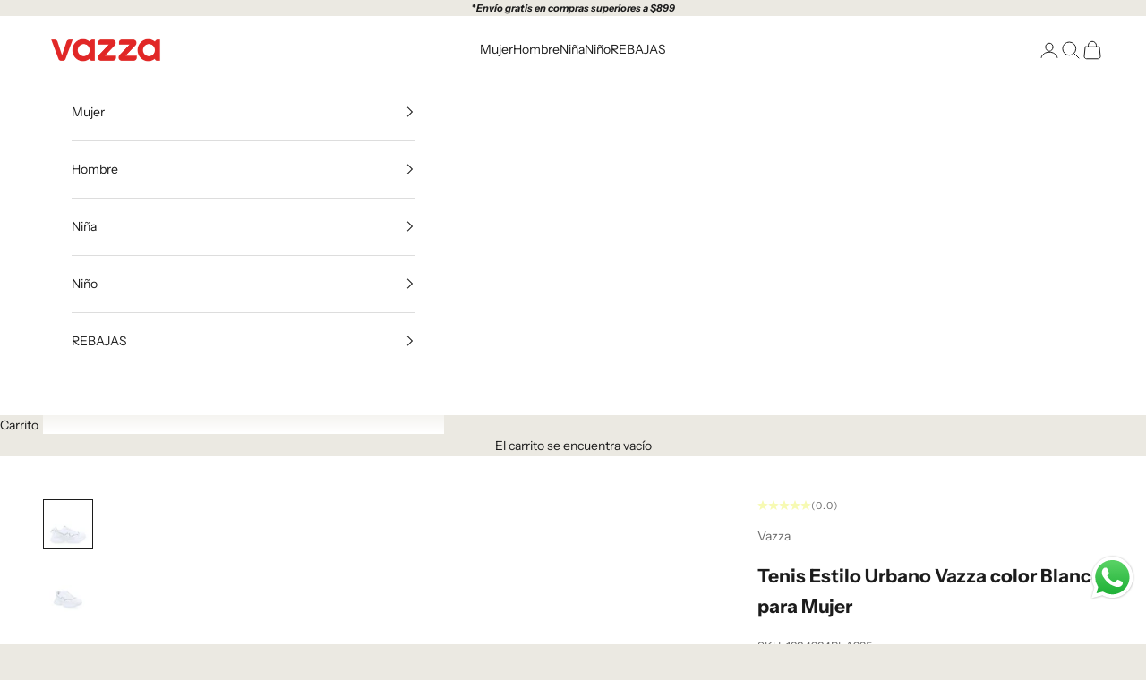

--- FILE ---
content_type: text/html; charset=utf-8
request_url: https://vazza.com.mx/products/tenis-para-mujer-color-blanco-1384234
body_size: 24237
content:
<!doctype html>

<html lang="es" dir="ltr">
  <head>
    <meta charset="utf-8">
    <meta name="viewport" content="width=device-width, initial-scale=1.0, height=device-height, minimum-scale=1.0, maximum-scale=5.0">

    <title>Tenis Estilo Urbano Vazza color Blanco para Mujer</title><meta name="description" content="Tenis Vazza en color Blanco diseñados para brindar confort y soporte durante todo el día. Su diseño limpio los hace ideales para uniformes escolares. ¡El regreso a clases empieza en Vazza! sácate un diez con el mejor calzado escolar en una gran variedad de estilos imperdibles."><link rel="canonical" href="https://vazza.com.mx/products/tenis-para-mujer-color-blanco-1384234"><link rel="shortcut icon" href="//vazza.com.mx/cdn/shop/files/Vazza_Favicon.png?v=1723646270&width=96">
      <link rel="apple-touch-icon" href="//vazza.com.mx/cdn/shop/files/Vazza_Favicon.png?v=1723646270&width=180"><link rel="preconnect" href="https://fonts.shopifycdn.com" crossorigin><link rel="preload" href="//vazza.com.mx/cdn/fonts/arimo/arimo_n4.a7efb558ca22d2002248bbe6f302a98edee38e35.woff2" as="font" type="font/woff2" crossorigin><link rel="preload" href="//vazza.com.mx/cdn/fonts/instrument_sans/instrumentsans_n4.db86542ae5e1596dbdb28c279ae6c2086c4c5bfa.woff2" as="font" type="font/woff2" crossorigin><meta property="og:type" content="product">
  <meta property="og:title" content="Tenis Estilo Urbano Vazza color Blanco para Mujer">
  <meta property="product:price:amount" content="649.90">
  <meta property="product:price:currency" content="MXN"><meta property="og:image" content="http://vazza.com.mx/cdn/shop/files/1384234_1.jpg?v=1690824404&width=2048">
  <meta property="og:image:secure_url" content="https://vazza.com.mx/cdn/shop/files/1384234_1.jpg?v=1690824404&width=2048">
  <meta property="og:image:width" content="1500">
  <meta property="og:image:height" content="1500"><meta property="og:description" content="Tenis Vazza en color Blanco diseñados para brindar confort y soporte durante todo el día. Su diseño limpio los hace ideales para uniformes escolares. ¡El regreso a clases empieza en Vazza! sácate un diez con el mejor calzado escolar en una gran variedad de estilos imperdibles."><meta property="og:url" content="https://vazza.com.mx/products/tenis-para-mujer-color-blanco-1384234">
<meta property="og:site_name" content="VazzaShoes"><meta name="twitter:card" content="summary"><meta name="twitter:title" content="Tenis Estilo Urbano Vazza color Blanco para Mujer">
  <meta name="twitter:description" content="Tenis Vazza en color Blanco diseñados para brindar confort y soporte durante todo el día. Su diseño limpio los hace ideales para uniformes escolares. 
¡El regreso a clases empieza en Vazza! sácate un diez con el mejor calzado escolar en una gran variedad de estilos imperdibles."><meta name="twitter:image" content="https://vazza.com.mx/cdn/shop/files/1384234_1.jpg?crop=center&height=1200&v=1690824404&width=1200">
  <meta name="twitter:image:alt" content=""><script async crossorigin fetchpriority="high" src="/cdn/shopifycloud/importmap-polyfill/es-modules-shim.2.4.0.js"></script>
<script type="application/ld+json">{"@context":"http:\/\/schema.org\/","@id":"\/products\/tenis-para-mujer-color-blanco-1384234#product","@type":"ProductGroup","brand":{"@type":"Brand","name":"Vazza"},"category":"Tenis","description":"Tenis Vazza en color Blanco diseñados para brindar confort y soporte durante todo el día. Su diseño limpio los hace ideales para uniformes escolares. \n¡El regreso a clases empieza en Vazza! sácate un diez con el mejor calzado escolar en una gran variedad de estilos imperdibles.","hasVariant":[{"@id":"\/products\/tenis-para-mujer-color-blanco-1384234?variant=39826246631488#variant","@type":"Product","image":"https:\/\/vazza.com.mx\/cdn\/shop\/files\/1384234_1.jpg?v=1690824404\u0026width=1920","name":"Tenis Estilo Urbano Vazza color Blanco para Mujer - Blanco \/ 22.5","offers":{"@id":"\/products\/tenis-para-mujer-color-blanco-1384234?variant=39826246631488#offer","@type":"Offer","availability":"http:\/\/schema.org\/InStock","price":"649.90","priceCurrency":"MXN","url":"https:\/\/vazza.com.mx\/products\/tenis-para-mujer-color-blanco-1384234?variant=39826246631488"},"sku":"1384234BLA225"},{"@id":"\/products\/tenis-para-mujer-color-blanco-1384234?variant=40216740888640#variant","@type":"Product","image":"https:\/\/vazza.com.mx\/cdn\/shop\/files\/1384234_1.jpg?v=1690824404\u0026width=1920","name":"Tenis Estilo Urbano Vazza color Blanco para Mujer - Blanco \/ 23","offers":{"@id":"\/products\/tenis-para-mujer-color-blanco-1384234?variant=40216740888640#offer","@type":"Offer","availability":"http:\/\/schema.org\/InStock","price":"649.90","priceCurrency":"MXN","url":"https:\/\/vazza.com.mx\/products\/tenis-para-mujer-color-blanco-1384234?variant=40216740888640"},"sku":"1384234BLA230"},{"@id":"\/products\/tenis-para-mujer-color-blanco-1384234?variant=39826246697024#variant","@type":"Product","image":"https:\/\/vazza.com.mx\/cdn\/shop\/files\/1384234_1.jpg?v=1690824404\u0026width=1920","name":"Tenis Estilo Urbano Vazza color Blanco para Mujer - Blanco \/ 23.5","offers":{"@id":"\/products\/tenis-para-mujer-color-blanco-1384234?variant=39826246697024#offer","@type":"Offer","availability":"http:\/\/schema.org\/InStock","price":"649.90","priceCurrency":"MXN","url":"https:\/\/vazza.com.mx\/products\/tenis-para-mujer-color-blanco-1384234?variant=39826246697024"},"sku":"1384234BLA235"},{"@id":"\/products\/tenis-para-mujer-color-blanco-1384234?variant=40216740921408#variant","@type":"Product","image":"https:\/\/vazza.com.mx\/cdn\/shop\/files\/1384234_1.jpg?v=1690824404\u0026width=1920","name":"Tenis Estilo Urbano Vazza color Blanco para Mujer - Blanco \/ 24","offers":{"@id":"\/products\/tenis-para-mujer-color-blanco-1384234?variant=40216740921408#offer","@type":"Offer","availability":"http:\/\/schema.org\/InStock","price":"649.90","priceCurrency":"MXN","url":"https:\/\/vazza.com.mx\/products\/tenis-para-mujer-color-blanco-1384234?variant=40216740921408"},"sku":"1384234BLA240"},{"@id":"\/products\/tenis-para-mujer-color-blanco-1384234?variant=39826246762560#variant","@type":"Product","image":"https:\/\/vazza.com.mx\/cdn\/shop\/files\/1384234_1.jpg?v=1690824404\u0026width=1920","name":"Tenis Estilo Urbano Vazza color Blanco para Mujer - Blanco \/ 24.5","offers":{"@id":"\/products\/tenis-para-mujer-color-blanco-1384234?variant=39826246762560#offer","@type":"Offer","availability":"http:\/\/schema.org\/InStock","price":"649.90","priceCurrency":"MXN","url":"https:\/\/vazza.com.mx\/products\/tenis-para-mujer-color-blanco-1384234?variant=39826246762560"},"sku":"1384234BLA245"},{"@id":"\/products\/tenis-para-mujer-color-blanco-1384234?variant=40216740954176#variant","@type":"Product","image":"https:\/\/vazza.com.mx\/cdn\/shop\/files\/1384234_1.jpg?v=1690824404\u0026width=1920","name":"Tenis Estilo Urbano Vazza color Blanco para Mujer - Blanco \/ 25","offers":{"@id":"\/products\/tenis-para-mujer-color-blanco-1384234?variant=40216740954176#offer","@type":"Offer","availability":"http:\/\/schema.org\/InStock","price":"649.90","priceCurrency":"MXN","url":"https:\/\/vazza.com.mx\/products\/tenis-para-mujer-color-blanco-1384234?variant=40216740954176"},"sku":"1384234BLA250"},{"@id":"\/products\/tenis-para-mujer-color-blanco-1384234?variant=39826246828096#variant","@type":"Product","image":"https:\/\/vazza.com.mx\/cdn\/shop\/files\/1384234_1.jpg?v=1690824404\u0026width=1920","name":"Tenis Estilo Urbano Vazza color Blanco para Mujer - Blanco \/ 25.5","offers":{"@id":"\/products\/tenis-para-mujer-color-blanco-1384234?variant=39826246828096#offer","@type":"Offer","availability":"http:\/\/schema.org\/InStock","price":"649.90","priceCurrency":"MXN","url":"https:\/\/vazza.com.mx\/products\/tenis-para-mujer-color-blanco-1384234?variant=39826246828096"},"sku":"1384234BLA255"},{"@id":"\/products\/tenis-para-mujer-color-blanco-1384234?variant=40216740986944#variant","@type":"Product","image":"https:\/\/vazza.com.mx\/cdn\/shop\/files\/1384234_1.jpg?v=1690824404\u0026width=1920","name":"Tenis Estilo Urbano Vazza color Blanco para Mujer - Blanco \/ 26","offers":{"@id":"\/products\/tenis-para-mujer-color-blanco-1384234?variant=40216740986944#offer","@type":"Offer","availability":"http:\/\/schema.org\/InStock","price":"649.90","priceCurrency":"MXN","url":"https:\/\/vazza.com.mx\/products\/tenis-para-mujer-color-blanco-1384234?variant=40216740986944"},"sku":"1384234BLA260"}],"name":"Tenis Estilo Urbano Vazza color Blanco para Mujer","productGroupID":"6736296411200","url":"https:\/\/vazza.com.mx\/products\/tenis-para-mujer-color-blanco-1384234"}</script><script type="application/ld+json">
  {
    "@context": "https://schema.org",
    "@type": "BreadcrumbList",
    "itemListElement": [{
        "@type": "ListItem",
        "position": 1,
        "name": "Inicio",
        "item": "https://vazza.com.mx"
      },{
            "@type": "ListItem",
            "position": 2,
            "name": "Tenis Estilo Urbano Vazza color Blanco para Mujer",
            "item": "https://vazza.com.mx/products/tenis-para-mujer-color-blanco-1384234"
          }]
  }
</script><style>/* Typography (heading) */
  @font-face {
  font-family: Arimo;
  font-weight: 400;
  font-style: normal;
  font-display: fallback;
  src: url("//vazza.com.mx/cdn/fonts/arimo/arimo_n4.a7efb558ca22d2002248bbe6f302a98edee38e35.woff2") format("woff2"),
       url("//vazza.com.mx/cdn/fonts/arimo/arimo_n4.0da809f7d1d5ede2a73be7094ac00741efdb6387.woff") format("woff");
}

@font-face {
  font-family: Arimo;
  font-weight: 400;
  font-style: italic;
  font-display: fallback;
  src: url("//vazza.com.mx/cdn/fonts/arimo/arimo_i4.438ddb21a1b98c7230698d70dc1a21df235701b2.woff2") format("woff2"),
       url("//vazza.com.mx/cdn/fonts/arimo/arimo_i4.0e1908a0dc1ec32fabb5a03a0c9ee2083f82e3d7.woff") format("woff");
}

/* Typography (body) */
  @font-face {
  font-family: "Instrument Sans";
  font-weight: 400;
  font-style: normal;
  font-display: fallback;
  src: url("//vazza.com.mx/cdn/fonts/instrument_sans/instrumentsans_n4.db86542ae5e1596dbdb28c279ae6c2086c4c5bfa.woff2") format("woff2"),
       url("//vazza.com.mx/cdn/fonts/instrument_sans/instrumentsans_n4.510f1b081e58d08c30978f465518799851ef6d8b.woff") format("woff");
}

@font-face {
  font-family: "Instrument Sans";
  font-weight: 400;
  font-style: italic;
  font-display: fallback;
  src: url("//vazza.com.mx/cdn/fonts/instrument_sans/instrumentsans_i4.028d3c3cd8d085648c808ceb20cd2fd1eb3560e5.woff2") format("woff2"),
       url("//vazza.com.mx/cdn/fonts/instrument_sans/instrumentsans_i4.7e90d82df8dee29a99237cd19cc529d2206706a2.woff") format("woff");
}

@font-face {
  font-family: "Instrument Sans";
  font-weight: 700;
  font-style: normal;
  font-display: fallback;
  src: url("//vazza.com.mx/cdn/fonts/instrument_sans/instrumentsans_n7.e4ad9032e203f9a0977786c356573ced65a7419a.woff2") format("woff2"),
       url("//vazza.com.mx/cdn/fonts/instrument_sans/instrumentsans_n7.b9e40f166fb7639074ba34738101a9d2990bb41a.woff") format("woff");
}

@font-face {
  font-family: "Instrument Sans";
  font-weight: 700;
  font-style: italic;
  font-display: fallback;
  src: url("//vazza.com.mx/cdn/fonts/instrument_sans/instrumentsans_i7.d6063bb5d8f9cbf96eace9e8801697c54f363c6a.woff2") format("woff2"),
       url("//vazza.com.mx/cdn/fonts/instrument_sans/instrumentsans_i7.ce33afe63f8198a3ac4261b826b560103542cd36.woff") format("woff");
}

:root {
    /* Container */
    --container-max-width: 100%;
    --container-xxs-max-width: 27.5rem; /* 440px */
    --container-xs-max-width: 42.5rem; /* 680px */
    --container-sm-max-width: 61.25rem; /* 980px */
    --container-md-max-width: 71.875rem; /* 1150px */
    --container-lg-max-width: 78.75rem; /* 1260px */
    --container-xl-max-width: 85rem; /* 1360px */
    --container-gutter: 1.25rem;

    --section-vertical-spacing: 2.25rem;
    --section-vertical-spacing-tight:2.5rem;

    --section-stack-gap:1.75rem;
    --section-stack-gap-tight:1.75rem;

    /* Form settings */
    --form-gap: 1.25rem; /* Gap between fieldset and submit button */
    --fieldset-gap: 1rem; /* Gap between each form input within a fieldset */
    --form-control-gap: 0.625rem; /* Gap between input and label (ignored for floating label) */
    --checkbox-control-gap: 0.75rem; /* Horizontal gap between checkbox and its associated label */
    --input-padding-block: 0.65rem; /* Vertical padding for input, textarea and native select */
    --input-padding-inline: 0.8rem; /* Horizontal padding for input, textarea and native select */
    --checkbox-size: 0.875rem; /* Size (width and height) for checkbox */

    /* Other sizes */
    --sticky-area-height: calc(var(--announcement-bar-is-sticky, 0) * var(--announcement-bar-height, 0px) + var(--header-is-sticky, 0) * var(--header-is-visible, 1) * var(--header-height, 0px));

    /* RTL support */
    --transform-logical-flip: 1;
    --transform-origin-start: left;
    --transform-origin-end: right;

    /**
     * ---------------------------------------------------------------------
     * TYPOGRAPHY
     * ---------------------------------------------------------------------
     */

    /* Font properties */
    --heading-font-family: Arimo, sans-serif;
    --heading-font-weight: 400;
    --heading-font-style: normal;
    --heading-text-transform: uppercase;
    --heading-letter-spacing: 0.18em;
    --text-font-family: "Instrument Sans", sans-serif;
    --text-font-weight: 400;
    --text-font-style: normal;
    --text-letter-spacing: 0.0em;
    --button-font: var(--text-font-style) var(--text-font-weight) var(--text-sm) / 1.65 var(--text-font-family);
    --button-text-transform: uppercase;
    --button-letter-spacing: 0.18em;

    /* Font sizes */--text-heading-size-factor: 1;
    --text-h1: max(0.6875rem, clamp(1.375rem, 1.146341463414634rem + 0.975609756097561vw, 2rem) * var(--text-heading-size-factor));
    --text-h2: max(0.6875rem, clamp(1.25rem, 1.0670731707317074rem + 0.7804878048780488vw, 1.75rem) * var(--text-heading-size-factor));
    --text-h3: max(0.6875rem, clamp(1.125rem, 1.0335365853658536rem + 0.3902439024390244vw, 1.375rem) * var(--text-heading-size-factor));
    --text-h4: max(0.6875rem, clamp(1rem, 0.9542682926829268rem + 0.1951219512195122vw, 1.125rem) * var(--text-heading-size-factor));
    --text-h5: calc(0.875rem * var(--text-heading-size-factor));
    --text-h6: calc(0.75rem * var(--text-heading-size-factor));

    --text-xs: 0.75rem;
    --text-sm: 0.8125rem;
    --text-base: 0.875rem;
    --text-lg: 1.0rem;
    --text-xl: 1.125rem;

    /* Rounded variables (used for border radius) */
    --rounded-full: 9999px;
    --button-border-radius: 0.0rem;
    --input-border-radius: 0.0rem;

    /* Box shadow */
    --shadow-sm: 0 2px 8px rgb(0 0 0 / 0.05);
    --shadow: 0 5px 15px rgb(0 0 0 / 0.05);
    --shadow-md: 0 5px 30px rgb(0 0 0 / 0.05);
    --shadow-block: px px px rgb(var(--text-primary) / 0.0);

    /**
     * ---------------------------------------------------------------------
     * OTHER
     * ---------------------------------------------------------------------
     */

    --checkmark-svg-url: url(//vazza.com.mx/cdn/shop/t/16/assets/checkmark.svg?v=77552481021870063511751294783);
    --cursor-zoom-in-svg-url: url(//vazza.com.mx/cdn/shop/t/16/assets/cursor-zoom-in.svg?v=81479515234591764381759866257);
  }

  [dir="rtl"]:root {
    /* RTL support */
    --transform-logical-flip: -1;
    --transform-origin-start: right;
    --transform-origin-end: left;
  }

  @media screen and (min-width: 700px) {
    :root {
      /* Typography (font size) */
      --text-xs: 0.75rem;
      --text-sm: 0.8125rem;
      --text-base: 0.875rem;
      --text-lg: 1.0rem;
      --text-xl: 1.25rem;

      /* Spacing settings */
      --container-gutter: 2rem;
    }
  }

  @media screen and (min-width: 1000px) {
    :root {
      /* Spacing settings */
      --container-gutter: 3rem;

      --section-vertical-spacing: 3.5rem;
      --section-vertical-spacing-tight: 3.5rem;

      --section-stack-gap:2.5rem;
      --section-stack-gap-tight:2.5rem;
    }
  }:root {/* Overlay used for modal */
    --page-overlay: 0 0 0 / 0.4;

    /* We use the first scheme background as default */
    --page-background: ;

    /* Product colors */
    --on-sale-text: 227 44 43;
    --on-sale-badge-background: 227 44 43;
    --on-sale-badge-text: 255 255 255;
    --sold-out-badge-background: 239 239 239;
    --sold-out-badge-text: 0 0 0 / 0.65;
    --custom-badge-background: 28 28 28;
    --custom-badge-text: 255 255 255;
    --star-color: 236 242 64;

    /* Status colors */
    --success-background: 212 227 203;
    --success-text: 48 122 7;
    --warning-background: 253 241 224;
    --warning-text: 237 138 0;
    --error-background: 243 204 204;
    --error-text: 203 43 43;
  }.color-scheme--scheme-1 {
      /* Color settings */--accent: 28 28 28;
      --text-color: 28 28 28;
      --background: 255 255 255 / 1.0;
      --background-without-opacity: 255 255 255;
      --background-gradient: ;--border-color: 221 221 221;/* Button colors */
      --button-background: 28 28 28;
      --button-text-color: 255 255 255;

      /* Circled buttons */
      --circle-button-background: 255 255 255;
      --circle-button-text-color: 28 28 28;
    }.shopify-section:has(.section-spacing.color-scheme--bg-54922f2e920ba8346f6dc0fba343d673) + .shopify-section:has(.section-spacing.color-scheme--bg-54922f2e920ba8346f6dc0fba343d673:not(.bordered-section)) .section-spacing {
      padding-block-start: 0;
    }.color-scheme--scheme-2 {
      /* Color settings */--accent: 28 28 28;
      --text-color: 28 28 28;
      --background: 255 255 255 / 1.0;
      --background-without-opacity: 255 255 255;
      --background-gradient: ;--border-color: 221 221 221;/* Button colors */
      --button-background: 28 28 28;
      --button-text-color: 255 255 255;

      /* Circled buttons */
      --circle-button-background: 255 255 255;
      --circle-button-text-color: 28 28 28;
    }.shopify-section:has(.section-spacing.color-scheme--bg-54922f2e920ba8346f6dc0fba343d673) + .shopify-section:has(.section-spacing.color-scheme--bg-54922f2e920ba8346f6dc0fba343d673:not(.bordered-section)) .section-spacing {
      padding-block-start: 0;
    }.color-scheme--scheme-3 {
      /* Color settings */--accent: 255 255 255;
      --text-color: 255 255 255;
      --background: 28 28 28 / 1.0;
      --background-without-opacity: 28 28 28;
      --background-gradient: ;--border-color: 62 62 62;/* Button colors */
      --button-background: 255 255 255;
      --button-text-color: 28 28 28;

      /* Circled buttons */
      --circle-button-background: 255 255 255;
      --circle-button-text-color: 28 28 28;
    }.shopify-section:has(.section-spacing.color-scheme--bg-c1f8cb21047e4797e94d0969dc5d1e44) + .shopify-section:has(.section-spacing.color-scheme--bg-c1f8cb21047e4797e94d0969dc5d1e44:not(.bordered-section)) .section-spacing {
      padding-block-start: 0;
    }.color-scheme--scheme-4 {
      /* Color settings */--accent: 255 255 255;
      --text-color: 255 255 255;
      --background: 0 0 0 / 0.0;
      --background-without-opacity: 0 0 0;
      --background-gradient: ;--border-color: 255 255 255;/* Button colors */
      --button-background: 255 255 255;
      --button-text-color: 28 28 28;

      /* Circled buttons */
      --circle-button-background: 255 255 255;
      --circle-button-text-color: 28 28 28;
    }.shopify-section:has(.section-spacing.color-scheme--bg-3671eee015764974ee0aef1536023e0f) + .shopify-section:has(.section-spacing.color-scheme--bg-3671eee015764974ee0aef1536023e0f:not(.bordered-section)) .section-spacing {
      padding-block-start: 0;
    }.color-scheme--scheme-1eb3178d-6211-4909-aefb-0bed990e7c95 {
      /* Color settings */--accent: 28 28 28;
      --text-color: 28 28 28;
      --background: 235 233 226 / 1.0;
      --background-without-opacity: 235 233 226;
      --background-gradient: ;--border-color: 204 202 196;/* Button colors */
      --button-background: 28 28 28;
      --button-text-color: 255 255 255;

      /* Circled buttons */
      --circle-button-background: 255 255 255;
      --circle-button-text-color: 28 28 28;
    }.shopify-section:has(.section-spacing.color-scheme--bg-36a78ecabc27cb07349886368fe22643) + .shopify-section:has(.section-spacing.color-scheme--bg-36a78ecabc27cb07349886368fe22643:not(.bordered-section)) .section-spacing {
      padding-block-start: 0;
    }.color-scheme--dialog {
      /* Color settings */--accent: 28 28 28;
      --text-color: 28 28 28;
      --background: 255 255 255 / 1.0;
      --background-without-opacity: 255 255 255;
      --background-gradient: ;--border-color: 221 221 221;/* Button colors */
      --button-background: 28 28 28;
      --button-text-color: 255 255 255;

      /* Circled buttons */
      --circle-button-background: 255 255 255;
      --circle-button-text-color: 28 28 28;
    }
</style><script>
  // This allows to expose several variables to the global scope, to be used in scripts
  window.themeVariables = {
    settings: {
      showPageTransition: false,
      pageType: "product",
      moneyFormat: "$ {{amount}}",
      moneyWithCurrencyFormat: "$ {{amount}} MXN",
      currencyCodeEnabled: true,
      cartType: "drawer",
      staggerMenuApparition: true
    },

    strings: {
      addedToCart: "Anadido al carrito",
      closeGallery: "Cerrar galería",
      zoomGallery: "Zoom",
      errorGallery: "No se puede cargar la imagen",
      shippingEstimatorNoResults: "No hacemos envíos a tu dirección.",
      shippingEstimatorOneResult: "Hay una tarifa de gastos de envío para tu dirección:",
      shippingEstimatorMultipleResults: "Hay varias tarifas de gastos de envío para tu dirección:",
      shippingEstimatorError: "Se produjo un error al recuperar las tarifas de gastos de envío:",
      next: "Siguiente",
      previous: "Anterior"
    },

    mediaQueries: {
      'sm': 'screen and (min-width: 700px)',
      'md': 'screen and (min-width: 1000px)',
      'lg': 'screen and (min-width: 1150px)',
      'xl': 'screen and (min-width: 1400px)',
      '2xl': 'screen and (min-width: 1600px)',
      'sm-max': 'screen and (max-width: 699px)',
      'md-max': 'screen and (max-width: 999px)',
      'lg-max': 'screen and (max-width: 1149px)',
      'xl-max': 'screen and (max-width: 1399px)',
      '2xl-max': 'screen and (max-width: 1599px)',
      'motion-safe': '(prefers-reduced-motion: no-preference)',
      'motion-reduce': '(prefers-reduced-motion: reduce)',
      'supports-hover': 'screen and (pointer: fine)',
      'supports-touch': 'screen and (hover: none)'
    }
  };</script><script>
      if (!(HTMLScriptElement.supports && HTMLScriptElement.supports('importmap'))) {
        const importMapPolyfill = document.createElement('script');
        importMapPolyfill.async = true;
        importMapPolyfill.src = "//vazza.com.mx/cdn/shop/t/16/assets/es-module-shims.min.js?v=140375185335194536761751294783";

        document.head.appendChild(importMapPolyfill);
      }
    </script>

    <script type="importmap">{
        "imports": {
          "vendor": "//vazza.com.mx/cdn/shop/t/16/assets/vendor.min.js?v=90848652276903619941751294783",
          "theme": "//vazza.com.mx/cdn/shop/t/16/assets/theme.js?v=69883936097801127691751294783",
          "photoswipe": "//vazza.com.mx/cdn/shop/t/16/assets/photoswipe.min.js?v=20290624223189769891751294783"
        }
      }
    </script>

    <script type="module" src="//vazza.com.mx/cdn/shop/t/16/assets/vendor.min.js?v=90848652276903619941751294783"></script>
    <script type="module" src="//vazza.com.mx/cdn/shop/t/16/assets/theme.js?v=69883936097801127691751294783"></script>

    <script>window.performance && window.performance.mark && window.performance.mark('shopify.content_for_header.start');</script><meta name="google-site-verification" content="g9RMBEw6_kwmCB6ITI7RnU-6A6Sec7LwFP1e1m0jKwg">
<meta id="shopify-digital-wallet" name="shopify-digital-wallet" content="/27557527616/digital_wallets/dialog">
<meta name="shopify-checkout-api-token" content="6b63726768c80381418a5098334aef23">
<meta id="in-context-paypal-metadata" data-shop-id="27557527616" data-venmo-supported="false" data-environment="production" data-locale="es_ES" data-paypal-v4="true" data-currency="MXN">
<link rel="alternate" type="application/json+oembed" href="https://vazza.com.mx/products/tenis-para-mujer-color-blanco-1384234.oembed">
<script async="async" src="/checkouts/internal/preloads.js?locale=es-MX"></script>
<script id="shopify-features" type="application/json">{"accessToken":"6b63726768c80381418a5098334aef23","betas":["rich-media-storefront-analytics"],"domain":"vazza.com.mx","predictiveSearch":true,"shopId":27557527616,"locale":"es"}</script>
<script>var Shopify = Shopify || {};
Shopify.shop = "vazzashoes.myshopify.com";
Shopify.locale = "es";
Shopify.currency = {"active":"MXN","rate":"1.0"};
Shopify.country = "MX";
Shopify.theme = {"name":"Ajuste Logo  Footer","id":127639027776,"schema_name":"Prestige","schema_version":"10.2.0","theme_store_id":855,"role":"main"};
Shopify.theme.handle = "null";
Shopify.theme.style = {"id":null,"handle":null};
Shopify.cdnHost = "vazza.com.mx/cdn";
Shopify.routes = Shopify.routes || {};
Shopify.routes.root = "/";</script>
<script type="module">!function(o){(o.Shopify=o.Shopify||{}).modules=!0}(window);</script>
<script>!function(o){function n(){var o=[];function n(){o.push(Array.prototype.slice.apply(arguments))}return n.q=o,n}var t=o.Shopify=o.Shopify||{};t.loadFeatures=n(),t.autoloadFeatures=n()}(window);</script>
<script id="shop-js-analytics" type="application/json">{"pageType":"product"}</script>
<script defer="defer" async type="module" src="//vazza.com.mx/cdn/shopifycloud/shop-js/modules/v2/client.init-shop-cart-sync_2Gr3Q33f.es.esm.js"></script>
<script defer="defer" async type="module" src="//vazza.com.mx/cdn/shopifycloud/shop-js/modules/v2/chunk.common_noJfOIa7.esm.js"></script>
<script defer="defer" async type="module" src="//vazza.com.mx/cdn/shopifycloud/shop-js/modules/v2/chunk.modal_Deo2FJQo.esm.js"></script>
<script type="module">
  await import("//vazza.com.mx/cdn/shopifycloud/shop-js/modules/v2/client.init-shop-cart-sync_2Gr3Q33f.es.esm.js");
await import("//vazza.com.mx/cdn/shopifycloud/shop-js/modules/v2/chunk.common_noJfOIa7.esm.js");
await import("//vazza.com.mx/cdn/shopifycloud/shop-js/modules/v2/chunk.modal_Deo2FJQo.esm.js");

  window.Shopify.SignInWithShop?.initShopCartSync?.({"fedCMEnabled":true,"windoidEnabled":true});

</script>
<script>(function() {
  var isLoaded = false;
  function asyncLoad() {
    if (isLoaded) return;
    isLoaded = true;
    var urls = ["https:\/\/cdn.shopify.com\/s\/files\/1\/0683\/1371\/0892\/files\/splmn-shopify-prod-August-31.min.js?v=1693985059\u0026shop=vazzashoes.myshopify.com","https:\/\/cdn.shopify.com\/s\/files\/1\/0275\/5752\/7616\/t\/2\/assets\/globostores_init.js?shop=vazzashoes.myshopify.com","https:\/\/easyhide.herculesapps.com\/public\/eh-anti-theft-protection.js?shop=vazzashoes.myshopify.com","https:\/\/cdn.adtrace.ai\/tiktok-track.js?shop=vazzashoes.myshopify.com","https:\/\/app.sweethelp.io\/js\/sweet-help.js?var=2.0\u0026shop=vazzashoes.myshopify.com"];
    for (var i = 0; i < urls.length; i++) {
      var s = document.createElement('script');
      s.type = 'text/javascript';
      s.async = true;
      s.src = urls[i];
      var x = document.getElementsByTagName('script')[0];
      x.parentNode.insertBefore(s, x);
    }
  };
  if(window.attachEvent) {
    window.attachEvent('onload', asyncLoad);
  } else {
    window.addEventListener('load', asyncLoad, false);
  }
})();</script>
<script id="__st">var __st={"a":27557527616,"offset":-21600,"reqid":"aef4b1b9-26fd-4084-8324-3dcbc9f98f73-1769370467","pageurl":"vazza.com.mx\/products\/tenis-para-mujer-color-blanco-1384234","u":"dc9715c96cac","p":"product","rtyp":"product","rid":6736296411200};</script>
<script>window.ShopifyPaypalV4VisibilityTracking = true;</script>
<script id="captcha-bootstrap">!function(){'use strict';const t='contact',e='account',n='new_comment',o=[[t,t],['blogs',n],['comments',n],[t,'customer']],c=[[e,'customer_login'],[e,'guest_login'],[e,'recover_customer_password'],[e,'create_customer']],r=t=>t.map((([t,e])=>`form[action*='/${t}']:not([data-nocaptcha='true']) input[name='form_type'][value='${e}']`)).join(','),a=t=>()=>t?[...document.querySelectorAll(t)].map((t=>t.form)):[];function s(){const t=[...o],e=r(t);return a(e)}const i='password',u='form_key',d=['recaptcha-v3-token','g-recaptcha-response','h-captcha-response',i],f=()=>{try{return window.sessionStorage}catch{return}},m='__shopify_v',_=t=>t.elements[u];function p(t,e,n=!1){try{const o=window.sessionStorage,c=JSON.parse(o.getItem(e)),{data:r}=function(t){const{data:e,action:n}=t;return t[m]||n?{data:e,action:n}:{data:t,action:n}}(c);for(const[e,n]of Object.entries(r))t.elements[e]&&(t.elements[e].value=n);n&&o.removeItem(e)}catch(o){console.error('form repopulation failed',{error:o})}}const l='form_type',E='cptcha';function T(t){t.dataset[E]=!0}const w=window,h=w.document,L='Shopify',v='ce_forms',y='captcha';let A=!1;((t,e)=>{const n=(g='f06e6c50-85a8-45c8-87d0-21a2b65856fe',I='https://cdn.shopify.com/shopifycloud/storefront-forms-hcaptcha/ce_storefront_forms_captcha_hcaptcha.v1.5.2.iife.js',D={infoText:'Protegido por hCaptcha',privacyText:'Privacidad',termsText:'Términos'},(t,e,n)=>{const o=w[L][v],c=o.bindForm;if(c)return c(t,g,e,D).then(n);var r;o.q.push([[t,g,e,D],n]),r=I,A||(h.body.append(Object.assign(h.createElement('script'),{id:'captcha-provider',async:!0,src:r})),A=!0)});var g,I,D;w[L]=w[L]||{},w[L][v]=w[L][v]||{},w[L][v].q=[],w[L][y]=w[L][y]||{},w[L][y].protect=function(t,e){n(t,void 0,e),T(t)},Object.freeze(w[L][y]),function(t,e,n,w,h,L){const[v,y,A,g]=function(t,e,n){const i=e?o:[],u=t?c:[],d=[...i,...u],f=r(d),m=r(i),_=r(d.filter((([t,e])=>n.includes(e))));return[a(f),a(m),a(_),s()]}(w,h,L),I=t=>{const e=t.target;return e instanceof HTMLFormElement?e:e&&e.form},D=t=>v().includes(t);t.addEventListener('submit',(t=>{const e=I(t);if(!e)return;const n=D(e)&&!e.dataset.hcaptchaBound&&!e.dataset.recaptchaBound,o=_(e),c=g().includes(e)&&(!o||!o.value);(n||c)&&t.preventDefault(),c&&!n&&(function(t){try{if(!f())return;!function(t){const e=f();if(!e)return;const n=_(t);if(!n)return;const o=n.value;o&&e.removeItem(o)}(t);const e=Array.from(Array(32),(()=>Math.random().toString(36)[2])).join('');!function(t,e){_(t)||t.append(Object.assign(document.createElement('input'),{type:'hidden',name:u})),t.elements[u].value=e}(t,e),function(t,e){const n=f();if(!n)return;const o=[...t.querySelectorAll(`input[type='${i}']`)].map((({name:t})=>t)),c=[...d,...o],r={};for(const[a,s]of new FormData(t).entries())c.includes(a)||(r[a]=s);n.setItem(e,JSON.stringify({[m]:1,action:t.action,data:r}))}(t,e)}catch(e){console.error('failed to persist form',e)}}(e),e.submit())}));const S=(t,e)=>{t&&!t.dataset[E]&&(n(t,e.some((e=>e===t))),T(t))};for(const o of['focusin','change'])t.addEventListener(o,(t=>{const e=I(t);D(e)&&S(e,y())}));const B=e.get('form_key'),M=e.get(l),P=B&&M;t.addEventListener('DOMContentLoaded',(()=>{const t=y();if(P)for(const e of t)e.elements[l].value===M&&p(e,B);[...new Set([...A(),...v().filter((t=>'true'===t.dataset.shopifyCaptcha))])].forEach((e=>S(e,t)))}))}(h,new URLSearchParams(w.location.search),n,t,e,['guest_login'])})(!0,!0)}();</script>
<script integrity="sha256-4kQ18oKyAcykRKYeNunJcIwy7WH5gtpwJnB7kiuLZ1E=" data-source-attribution="shopify.loadfeatures" defer="defer" src="//vazza.com.mx/cdn/shopifycloud/storefront/assets/storefront/load_feature-a0a9edcb.js" crossorigin="anonymous"></script>
<script data-source-attribution="shopify.dynamic_checkout.dynamic.init">var Shopify=Shopify||{};Shopify.PaymentButton=Shopify.PaymentButton||{isStorefrontPortableWallets:!0,init:function(){window.Shopify.PaymentButton.init=function(){};var t=document.createElement("script");t.src="https://vazza.com.mx/cdn/shopifycloud/portable-wallets/latest/portable-wallets.es.js",t.type="module",document.head.appendChild(t)}};
</script>
<script data-source-attribution="shopify.dynamic_checkout.buyer_consent">
  function portableWalletsHideBuyerConsent(e){var t=document.getElementById("shopify-buyer-consent"),n=document.getElementById("shopify-subscription-policy-button");t&&n&&(t.classList.add("hidden"),t.setAttribute("aria-hidden","true"),n.removeEventListener("click",e))}function portableWalletsShowBuyerConsent(e){var t=document.getElementById("shopify-buyer-consent"),n=document.getElementById("shopify-subscription-policy-button");t&&n&&(t.classList.remove("hidden"),t.removeAttribute("aria-hidden"),n.addEventListener("click",e))}window.Shopify?.PaymentButton&&(window.Shopify.PaymentButton.hideBuyerConsent=portableWalletsHideBuyerConsent,window.Shopify.PaymentButton.showBuyerConsent=portableWalletsShowBuyerConsent);
</script>
<script data-source-attribution="shopify.dynamic_checkout.cart.bootstrap">document.addEventListener("DOMContentLoaded",(function(){function t(){return document.querySelector("shopify-accelerated-checkout-cart, shopify-accelerated-checkout")}if(t())Shopify.PaymentButton.init();else{new MutationObserver((function(e,n){t()&&(Shopify.PaymentButton.init(),n.disconnect())})).observe(document.body,{childList:!0,subtree:!0})}}));
</script>
<link id="shopify-accelerated-checkout-styles" rel="stylesheet" media="screen" href="https://vazza.com.mx/cdn/shopifycloud/portable-wallets/latest/accelerated-checkout-backwards-compat.css" crossorigin="anonymous">
<style id="shopify-accelerated-checkout-cart">
        #shopify-buyer-consent {
  margin-top: 1em;
  display: inline-block;
  width: 100%;
}

#shopify-buyer-consent.hidden {
  display: none;
}

#shopify-subscription-policy-button {
  background: none;
  border: none;
  padding: 0;
  text-decoration: underline;
  font-size: inherit;
  cursor: pointer;
}

#shopify-subscription-policy-button::before {
  box-shadow: none;
}

      </style>

<script>window.performance && window.performance.mark && window.performance.mark('shopify.content_for_header.end');</script>
<link href="//vazza.com.mx/cdn/shop/t/16/assets/theme.css?v=78665771010848288591751295197" rel="stylesheet" type="text/css" media="all" /><script>
      document.addEventListener("DOMContentLoaded", function() {
        const url = new URL(window.location.href);

        // Verificamos que esté exactamente en la página /pages/mexico-pisa-fuerte
        if (url.pathname === "/pages/mexico-pisa-fuerte") {
          window.location.href = "/";
        }
      });
    </script>

  <!-- BEGIN app block: shopify://apps/klaviyo-email-marketing-sms/blocks/klaviyo-onsite-embed/2632fe16-c075-4321-a88b-50b567f42507 -->















  <script>
    window.klaviyoReviewsProductDesignMode = false
  </script>







<!-- END app block --><!-- BEGIN app block: shopify://apps/pixelpro-easy-pixel-install/blocks/turbo-tiktok/0f61e244-e2c9-43da-9523-9762c9f7e6bf -->






    <meta data-adttp="CHSJ4UBC77U294TVQ0R0"></meta>




<script>
    window.__adTraceTikTokPaused = ``;
    window.__adTraceTikTokServerSideApiEnabled = `true`;
    window.__adTraceShopifyDomain = `https://vazza.com.mx`;
    window.__adTraceIsProductPage = `product`.includes("product");
    window.__adTraceShopCurrency = `MXN`;
    window.__adTraceProductInfo = {
        "id": "6736296411200",
        "name": `Tenis Estilo Urbano Vazza color Blanco para Mujer`,
        "price": "649.90",
        "url": "/products/tenis-para-mujer-color-blanco-1384234",
        "description": "\u003cp\u003e\u003cmeta charset=\"UTF-8\"\u003e\u003cspan\u003eTenis Vazza en color Blanco diseñados para brindar confort y soporte durante todo el día. Su diseño limpio los hace ideales para uniformes escolares. \u003c\/span\u003e\u003c\/p\u003e\n\u003cp\u003e\u003cspan\u003e¡El regreso a clases empieza en Vazza! sácate un diez con el mejor calzado escolar en una gran variedad de estilos imperdibles.\u003c\/span\u003e\u003c\/p\u003e",
        "image": "//vazza.com.mx/cdn/shop/files/1384234_1.jpg?v=1690824404"
    };
    
</script>
<!-- END app block --><script src="https://cdn.shopify.com/extensions/019b6dda-9f81-7c8b-b5f5-7756ae4a26fb/dondy-whatsapp-chat-widget-85/assets/ChatBubble.js" type="text/javascript" defer="defer"></script>
<link href="https://cdn.shopify.com/extensions/019b6dda-9f81-7c8b-b5f5-7756ae4a26fb/dondy-whatsapp-chat-widget-85/assets/ChatBubble.css" rel="stylesheet" type="text/css" media="all">
<script src="https://cdn.shopify.com/extensions/05506e16-894f-4f03-a8b8-e0c1b0d28c3d/tiktok-pixel-for-adtrace-160/assets/tiktok-pixel.js" type="text/javascript" defer="defer"></script>
<script src="https://cdn.shopify.com/extensions/4e276193-403c-423f-833c-fefed71819cf/forms-2298/assets/shopify-forms-loader.js" type="text/javascript" defer="defer"></script>
<script src="https://cdn.shopify.com/extensions/019bc830-c61c-7f04-b631-dad930a1c9c8/1e5ce2d49297224632cdd87e3fcdeea7314c4592/assets/widget-embed.js" type="text/javascript" defer="defer"></script>
<link href="https://monorail-edge.shopifysvc.com" rel="dns-prefetch">
<script>(function(){if ("sendBeacon" in navigator && "performance" in window) {try {var session_token_from_headers = performance.getEntriesByType('navigation')[0].serverTiming.find(x => x.name == '_s').description;} catch {var session_token_from_headers = undefined;}var session_cookie_matches = document.cookie.match(/_shopify_s=([^;]*)/);var session_token_from_cookie = session_cookie_matches && session_cookie_matches.length === 2 ? session_cookie_matches[1] : "";var session_token = session_token_from_headers || session_token_from_cookie || "";function handle_abandonment_event(e) {var entries = performance.getEntries().filter(function(entry) {return /monorail-edge.shopifysvc.com/.test(entry.name);});if (!window.abandonment_tracked && entries.length === 0) {window.abandonment_tracked = true;var currentMs = Date.now();var navigation_start = performance.timing.navigationStart;var payload = {shop_id: 27557527616,url: window.location.href,navigation_start,duration: currentMs - navigation_start,session_token,page_type: "product"};window.navigator.sendBeacon("https://monorail-edge.shopifysvc.com/v1/produce", JSON.stringify({schema_id: "online_store_buyer_site_abandonment/1.1",payload: payload,metadata: {event_created_at_ms: currentMs,event_sent_at_ms: currentMs}}));}}window.addEventListener('pagehide', handle_abandonment_event);}}());</script>
<script id="web-pixels-manager-setup">(function e(e,d,r,n,o){if(void 0===o&&(o={}),!Boolean(null===(a=null===(i=window.Shopify)||void 0===i?void 0:i.analytics)||void 0===a?void 0:a.replayQueue)){var i,a;window.Shopify=window.Shopify||{};var t=window.Shopify;t.analytics=t.analytics||{};var s=t.analytics;s.replayQueue=[],s.publish=function(e,d,r){return s.replayQueue.push([e,d,r]),!0};try{self.performance.mark("wpm:start")}catch(e){}var l=function(){var e={modern:/Edge?\/(1{2}[4-9]|1[2-9]\d|[2-9]\d{2}|\d{4,})\.\d+(\.\d+|)|Firefox\/(1{2}[4-9]|1[2-9]\d|[2-9]\d{2}|\d{4,})\.\d+(\.\d+|)|Chrom(ium|e)\/(9{2}|\d{3,})\.\d+(\.\d+|)|(Maci|X1{2}).+ Version\/(15\.\d+|(1[6-9]|[2-9]\d|\d{3,})\.\d+)([,.]\d+|)( \(\w+\)|)( Mobile\/\w+|) Safari\/|Chrome.+OPR\/(9{2}|\d{3,})\.\d+\.\d+|(CPU[ +]OS|iPhone[ +]OS|CPU[ +]iPhone|CPU IPhone OS|CPU iPad OS)[ +]+(15[._]\d+|(1[6-9]|[2-9]\d|\d{3,})[._]\d+)([._]\d+|)|Android:?[ /-](13[3-9]|1[4-9]\d|[2-9]\d{2}|\d{4,})(\.\d+|)(\.\d+|)|Android.+Firefox\/(13[5-9]|1[4-9]\d|[2-9]\d{2}|\d{4,})\.\d+(\.\d+|)|Android.+Chrom(ium|e)\/(13[3-9]|1[4-9]\d|[2-9]\d{2}|\d{4,})\.\d+(\.\d+|)|SamsungBrowser\/([2-9]\d|\d{3,})\.\d+/,legacy:/Edge?\/(1[6-9]|[2-9]\d|\d{3,})\.\d+(\.\d+|)|Firefox\/(5[4-9]|[6-9]\d|\d{3,})\.\d+(\.\d+|)|Chrom(ium|e)\/(5[1-9]|[6-9]\d|\d{3,})\.\d+(\.\d+|)([\d.]+$|.*Safari\/(?![\d.]+ Edge\/[\d.]+$))|(Maci|X1{2}).+ Version\/(10\.\d+|(1[1-9]|[2-9]\d|\d{3,})\.\d+)([,.]\d+|)( \(\w+\)|)( Mobile\/\w+|) Safari\/|Chrome.+OPR\/(3[89]|[4-9]\d|\d{3,})\.\d+\.\d+|(CPU[ +]OS|iPhone[ +]OS|CPU[ +]iPhone|CPU IPhone OS|CPU iPad OS)[ +]+(10[._]\d+|(1[1-9]|[2-9]\d|\d{3,})[._]\d+)([._]\d+|)|Android:?[ /-](13[3-9]|1[4-9]\d|[2-9]\d{2}|\d{4,})(\.\d+|)(\.\d+|)|Mobile Safari.+OPR\/([89]\d|\d{3,})\.\d+\.\d+|Android.+Firefox\/(13[5-9]|1[4-9]\d|[2-9]\d{2}|\d{4,})\.\d+(\.\d+|)|Android.+Chrom(ium|e)\/(13[3-9]|1[4-9]\d|[2-9]\d{2}|\d{4,})\.\d+(\.\d+|)|Android.+(UC? ?Browser|UCWEB|U3)[ /]?(15\.([5-9]|\d{2,})|(1[6-9]|[2-9]\d|\d{3,})\.\d+)\.\d+|SamsungBrowser\/(5\.\d+|([6-9]|\d{2,})\.\d+)|Android.+MQ{2}Browser\/(14(\.(9|\d{2,})|)|(1[5-9]|[2-9]\d|\d{3,})(\.\d+|))(\.\d+|)|K[Aa][Ii]OS\/(3\.\d+|([4-9]|\d{2,})\.\d+)(\.\d+|)/},d=e.modern,r=e.legacy,n=navigator.userAgent;return n.match(d)?"modern":n.match(r)?"legacy":"unknown"}(),u="modern"===l?"modern":"legacy",c=(null!=n?n:{modern:"",legacy:""})[u],f=function(e){return[e.baseUrl,"/wpm","/b",e.hashVersion,"modern"===e.buildTarget?"m":"l",".js"].join("")}({baseUrl:d,hashVersion:r,buildTarget:u}),m=function(e){var d=e.version,r=e.bundleTarget,n=e.surface,o=e.pageUrl,i=e.monorailEndpoint;return{emit:function(e){var a=e.status,t=e.errorMsg,s=(new Date).getTime(),l=JSON.stringify({metadata:{event_sent_at_ms:s},events:[{schema_id:"web_pixels_manager_load/3.1",payload:{version:d,bundle_target:r,page_url:o,status:a,surface:n,error_msg:t},metadata:{event_created_at_ms:s}}]});if(!i)return console&&console.warn&&console.warn("[Web Pixels Manager] No Monorail endpoint provided, skipping logging."),!1;try{return self.navigator.sendBeacon.bind(self.navigator)(i,l)}catch(e){}var u=new XMLHttpRequest;try{return u.open("POST",i,!0),u.setRequestHeader("Content-Type","text/plain"),u.send(l),!0}catch(e){return console&&console.warn&&console.warn("[Web Pixels Manager] Got an unhandled error while logging to Monorail."),!1}}}}({version:r,bundleTarget:l,surface:e.surface,pageUrl:self.location.href,monorailEndpoint:e.monorailEndpoint});try{o.browserTarget=l,function(e){var d=e.src,r=e.async,n=void 0===r||r,o=e.onload,i=e.onerror,a=e.sri,t=e.scriptDataAttributes,s=void 0===t?{}:t,l=document.createElement("script"),u=document.querySelector("head"),c=document.querySelector("body");if(l.async=n,l.src=d,a&&(l.integrity=a,l.crossOrigin="anonymous"),s)for(var f in s)if(Object.prototype.hasOwnProperty.call(s,f))try{l.dataset[f]=s[f]}catch(e){}if(o&&l.addEventListener("load",o),i&&l.addEventListener("error",i),u)u.appendChild(l);else{if(!c)throw new Error("Did not find a head or body element to append the script");c.appendChild(l)}}({src:f,async:!0,onload:function(){if(!function(){var e,d;return Boolean(null===(d=null===(e=window.Shopify)||void 0===e?void 0:e.analytics)||void 0===d?void 0:d.initialized)}()){var d=window.webPixelsManager.init(e)||void 0;if(d){var r=window.Shopify.analytics;r.replayQueue.forEach((function(e){var r=e[0],n=e[1],o=e[2];d.publishCustomEvent(r,n,o)})),r.replayQueue=[],r.publish=d.publishCustomEvent,r.visitor=d.visitor,r.initialized=!0}}},onerror:function(){return m.emit({status:"failed",errorMsg:"".concat(f," has failed to load")})},sri:function(e){var d=/^sha384-[A-Za-z0-9+/=]+$/;return"string"==typeof e&&d.test(e)}(c)?c:"",scriptDataAttributes:o}),m.emit({status:"loading"})}catch(e){m.emit({status:"failed",errorMsg:(null==e?void 0:e.message)||"Unknown error"})}}})({shopId: 27557527616,storefrontBaseUrl: "https://vazza.com.mx",extensionsBaseUrl: "https://extensions.shopifycdn.com/cdn/shopifycloud/web-pixels-manager",monorailEndpoint: "https://monorail-edge.shopifysvc.com/unstable/produce_batch",surface: "storefront-renderer",enabledBetaFlags: ["2dca8a86"],webPixelsConfigList: [{"id":"199295040","configuration":"{\"config\":\"{\\\"pixel_id\\\":\\\"G-W33MZV1QMC\\\",\\\"target_country\\\":\\\"MX\\\",\\\"gtag_events\\\":[{\\\"type\\\":\\\"search\\\",\\\"action_label\\\":[\\\"G-W33MZV1QMC\\\",\\\"AW-557490288\\\/SfWMCIOt9-EBEPDA6okC\\\"]},{\\\"type\\\":\\\"begin_checkout\\\",\\\"action_label\\\":[\\\"G-W33MZV1QMC\\\",\\\"AW-557490288\\\/6OlwCICt9-EBEPDA6okC\\\"]},{\\\"type\\\":\\\"view_item\\\",\\\"action_label\\\":[\\\"G-W33MZV1QMC\\\",\\\"AW-557490288\\\/OB4lCPqs9-EBEPDA6okC\\\",\\\"MC-44K1G8NNZ9\\\"]},{\\\"type\\\":\\\"purchase\\\",\\\"action_label\\\":[\\\"G-W33MZV1QMC\\\",\\\"AW-557490288\\\/J32mCPes9-EBEPDA6okC\\\",\\\"MC-44K1G8NNZ9\\\"]},{\\\"type\\\":\\\"page_view\\\",\\\"action_label\\\":[\\\"G-W33MZV1QMC\\\",\\\"AW-557490288\\\/9kYNCPSs9-EBEPDA6okC\\\",\\\"MC-44K1G8NNZ9\\\"]},{\\\"type\\\":\\\"add_payment_info\\\",\\\"action_label\\\":[\\\"G-W33MZV1QMC\\\",\\\"AW-557490288\\\/8GlXCIat9-EBEPDA6okC\\\"]},{\\\"type\\\":\\\"add_to_cart\\\",\\\"action_label\\\":[\\\"G-W33MZV1QMC\\\",\\\"AW-557490288\\\/Vxf2CP2s9-EBEPDA6okC\\\"]}],\\\"enable_monitoring_mode\\\":false}\"}","eventPayloadVersion":"v1","runtimeContext":"OPEN","scriptVersion":"b2a88bafab3e21179ed38636efcd8a93","type":"APP","apiClientId":1780363,"privacyPurposes":[],"dataSharingAdjustments":{"protectedCustomerApprovalScopes":["read_customer_address","read_customer_email","read_customer_name","read_customer_personal_data","read_customer_phone"]}},{"id":"159121472","configuration":"{\"pixelCode\":\"CIDI1NJC77U9SME22980\"}","eventPayloadVersion":"v1","runtimeContext":"STRICT","scriptVersion":"22e92c2ad45662f435e4801458fb78cc","type":"APP","apiClientId":4383523,"privacyPurposes":["ANALYTICS","MARKETING","SALE_OF_DATA"],"dataSharingAdjustments":{"protectedCustomerApprovalScopes":["read_customer_address","read_customer_email","read_customer_name","read_customer_personal_data","read_customer_phone"]}},{"id":"96600128","configuration":"{\"pixel_id\":\"351019122726972\",\"pixel_type\":\"facebook_pixel\",\"metaapp_system_user_token\":\"-\"}","eventPayloadVersion":"v1","runtimeContext":"OPEN","scriptVersion":"ca16bc87fe92b6042fbaa3acc2fbdaa6","type":"APP","apiClientId":2329312,"privacyPurposes":["ANALYTICS","MARKETING","SALE_OF_DATA"],"dataSharingAdjustments":{"protectedCustomerApprovalScopes":["read_customer_address","read_customer_email","read_customer_name","read_customer_personal_data","read_customer_phone"]}},{"id":"14090304","configuration":"{\"myshopifyDomain\":\"vazzashoes.myshopify.com\",\"fallbackTrackingEnabled\":\"0\",\"storeUsesCashOnDelivery\":\"false\"}","eventPayloadVersion":"v1","runtimeContext":"STRICT","scriptVersion":"14f12110be0eba0c1b16c0a6776a09e7","type":"APP","apiClientId":4503629,"privacyPurposes":["ANALYTICS","MARKETING","SALE_OF_DATA"],"dataSharingAdjustments":{"protectedCustomerApprovalScopes":["read_customer_personal_data"]}},{"id":"33292352","eventPayloadVersion":"v1","runtimeContext":"LAX","scriptVersion":"1","type":"CUSTOM","privacyPurposes":["ANALYTICS"],"name":"Google Analytics tag (migrated)"},{"id":"shopify-app-pixel","configuration":"{}","eventPayloadVersion":"v1","runtimeContext":"STRICT","scriptVersion":"0450","apiClientId":"shopify-pixel","type":"APP","privacyPurposes":["ANALYTICS","MARKETING"]},{"id":"shopify-custom-pixel","eventPayloadVersion":"v1","runtimeContext":"LAX","scriptVersion":"0450","apiClientId":"shopify-pixel","type":"CUSTOM","privacyPurposes":["ANALYTICS","MARKETING"]}],isMerchantRequest: false,initData: {"shop":{"name":"VazzaShoes","paymentSettings":{"currencyCode":"MXN"},"myshopifyDomain":"vazzashoes.myshopify.com","countryCode":"MX","storefrontUrl":"https:\/\/vazza.com.mx"},"customer":null,"cart":null,"checkout":null,"productVariants":[{"price":{"amount":649.9,"currencyCode":"MXN"},"product":{"title":"Tenis Estilo Urbano Vazza color Blanco para Mujer","vendor":"Vazza","id":"6736296411200","untranslatedTitle":"Tenis Estilo Urbano Vazza color Blanco para Mujer","url":"\/products\/tenis-para-mujer-color-blanco-1384234","type":"Tenis"},"id":"39826246631488","image":{"src":"\/\/vazza.com.mx\/cdn\/shop\/files\/1384234_1.jpg?v=1690824404"},"sku":"1384234BLA225","title":"Blanco \/ 22.5","untranslatedTitle":"Blanco \/ 22.5"},{"price":{"amount":649.9,"currencyCode":"MXN"},"product":{"title":"Tenis Estilo Urbano Vazza color Blanco para Mujer","vendor":"Vazza","id":"6736296411200","untranslatedTitle":"Tenis Estilo Urbano Vazza color Blanco para Mujer","url":"\/products\/tenis-para-mujer-color-blanco-1384234","type":"Tenis"},"id":"40216740888640","image":{"src":"\/\/vazza.com.mx\/cdn\/shop\/files\/1384234_1.jpg?v=1690824404"},"sku":"1384234BLA230","title":"Blanco \/ 23","untranslatedTitle":"Blanco \/ 23"},{"price":{"amount":649.9,"currencyCode":"MXN"},"product":{"title":"Tenis Estilo Urbano Vazza color Blanco para Mujer","vendor":"Vazza","id":"6736296411200","untranslatedTitle":"Tenis Estilo Urbano Vazza color Blanco para Mujer","url":"\/products\/tenis-para-mujer-color-blanco-1384234","type":"Tenis"},"id":"39826246697024","image":{"src":"\/\/vazza.com.mx\/cdn\/shop\/files\/1384234_1.jpg?v=1690824404"},"sku":"1384234BLA235","title":"Blanco \/ 23.5","untranslatedTitle":"Blanco \/ 23.5"},{"price":{"amount":649.9,"currencyCode":"MXN"},"product":{"title":"Tenis Estilo Urbano Vazza color Blanco para Mujer","vendor":"Vazza","id":"6736296411200","untranslatedTitle":"Tenis Estilo Urbano Vazza color Blanco para Mujer","url":"\/products\/tenis-para-mujer-color-blanco-1384234","type":"Tenis"},"id":"40216740921408","image":{"src":"\/\/vazza.com.mx\/cdn\/shop\/files\/1384234_1.jpg?v=1690824404"},"sku":"1384234BLA240","title":"Blanco \/ 24","untranslatedTitle":"Blanco \/ 24"},{"price":{"amount":649.9,"currencyCode":"MXN"},"product":{"title":"Tenis Estilo Urbano Vazza color Blanco para Mujer","vendor":"Vazza","id":"6736296411200","untranslatedTitle":"Tenis Estilo Urbano Vazza color Blanco para Mujer","url":"\/products\/tenis-para-mujer-color-blanco-1384234","type":"Tenis"},"id":"39826246762560","image":{"src":"\/\/vazza.com.mx\/cdn\/shop\/files\/1384234_1.jpg?v=1690824404"},"sku":"1384234BLA245","title":"Blanco \/ 24.5","untranslatedTitle":"Blanco \/ 24.5"},{"price":{"amount":649.9,"currencyCode":"MXN"},"product":{"title":"Tenis Estilo Urbano Vazza color Blanco para Mujer","vendor":"Vazza","id":"6736296411200","untranslatedTitle":"Tenis Estilo Urbano Vazza color Blanco para Mujer","url":"\/products\/tenis-para-mujer-color-blanco-1384234","type":"Tenis"},"id":"40216740954176","image":{"src":"\/\/vazza.com.mx\/cdn\/shop\/files\/1384234_1.jpg?v=1690824404"},"sku":"1384234BLA250","title":"Blanco \/ 25","untranslatedTitle":"Blanco \/ 25"},{"price":{"amount":649.9,"currencyCode":"MXN"},"product":{"title":"Tenis Estilo Urbano Vazza color Blanco para Mujer","vendor":"Vazza","id":"6736296411200","untranslatedTitle":"Tenis Estilo Urbano Vazza color Blanco para Mujer","url":"\/products\/tenis-para-mujer-color-blanco-1384234","type":"Tenis"},"id":"39826246828096","image":{"src":"\/\/vazza.com.mx\/cdn\/shop\/files\/1384234_1.jpg?v=1690824404"},"sku":"1384234BLA255","title":"Blanco \/ 25.5","untranslatedTitle":"Blanco \/ 25.5"},{"price":{"amount":649.9,"currencyCode":"MXN"},"product":{"title":"Tenis Estilo Urbano Vazza color Blanco para Mujer","vendor":"Vazza","id":"6736296411200","untranslatedTitle":"Tenis Estilo Urbano Vazza color Blanco para Mujer","url":"\/products\/tenis-para-mujer-color-blanco-1384234","type":"Tenis"},"id":"40216740986944","image":{"src":"\/\/vazza.com.mx\/cdn\/shop\/files\/1384234_1.jpg?v=1690824404"},"sku":"1384234BLA260","title":"Blanco \/ 26","untranslatedTitle":"Blanco \/ 26"}],"purchasingCompany":null},},"https://vazza.com.mx/cdn","fcfee988w5aeb613cpc8e4bc33m6693e112",{"modern":"","legacy":""},{"shopId":"27557527616","storefrontBaseUrl":"https:\/\/vazza.com.mx","extensionBaseUrl":"https:\/\/extensions.shopifycdn.com\/cdn\/shopifycloud\/web-pixels-manager","surface":"storefront-renderer","enabledBetaFlags":"[\"2dca8a86\"]","isMerchantRequest":"false","hashVersion":"fcfee988w5aeb613cpc8e4bc33m6693e112","publish":"custom","events":"[[\"page_viewed\",{}],[\"product_viewed\",{\"productVariant\":{\"price\":{\"amount\":649.9,\"currencyCode\":\"MXN\"},\"product\":{\"title\":\"Tenis Estilo Urbano Vazza color Blanco para Mujer\",\"vendor\":\"Vazza\",\"id\":\"6736296411200\",\"untranslatedTitle\":\"Tenis Estilo Urbano Vazza color Blanco para Mujer\",\"url\":\"\/products\/tenis-para-mujer-color-blanco-1384234\",\"type\":\"Tenis\"},\"id\":\"39826246631488\",\"image\":{\"src\":\"\/\/vazza.com.mx\/cdn\/shop\/files\/1384234_1.jpg?v=1690824404\"},\"sku\":\"1384234BLA225\",\"title\":\"Blanco \/ 22.5\",\"untranslatedTitle\":\"Blanco \/ 22.5\"}}]]"});</script><script>
  window.ShopifyAnalytics = window.ShopifyAnalytics || {};
  window.ShopifyAnalytics.meta = window.ShopifyAnalytics.meta || {};
  window.ShopifyAnalytics.meta.currency = 'MXN';
  var meta = {"product":{"id":6736296411200,"gid":"gid:\/\/shopify\/Product\/6736296411200","vendor":"Vazza","type":"Tenis","handle":"tenis-para-mujer-color-blanco-1384234","variants":[{"id":39826246631488,"price":64990,"name":"Tenis Estilo Urbano Vazza color Blanco para Mujer - Blanco \/ 22.5","public_title":"Blanco \/ 22.5","sku":"1384234BLA225"},{"id":40216740888640,"price":64990,"name":"Tenis Estilo Urbano Vazza color Blanco para Mujer - Blanco \/ 23","public_title":"Blanco \/ 23","sku":"1384234BLA230"},{"id":39826246697024,"price":64990,"name":"Tenis Estilo Urbano Vazza color Blanco para Mujer - Blanco \/ 23.5","public_title":"Blanco \/ 23.5","sku":"1384234BLA235"},{"id":40216740921408,"price":64990,"name":"Tenis Estilo Urbano Vazza color Blanco para Mujer - Blanco \/ 24","public_title":"Blanco \/ 24","sku":"1384234BLA240"},{"id":39826246762560,"price":64990,"name":"Tenis Estilo Urbano Vazza color Blanco para Mujer - Blanco \/ 24.5","public_title":"Blanco \/ 24.5","sku":"1384234BLA245"},{"id":40216740954176,"price":64990,"name":"Tenis Estilo Urbano Vazza color Blanco para Mujer - Blanco \/ 25","public_title":"Blanco \/ 25","sku":"1384234BLA250"},{"id":39826246828096,"price":64990,"name":"Tenis Estilo Urbano Vazza color Blanco para Mujer - Blanco \/ 25.5","public_title":"Blanco \/ 25.5","sku":"1384234BLA255"},{"id":40216740986944,"price":64990,"name":"Tenis Estilo Urbano Vazza color Blanco para Mujer - Blanco \/ 26","public_title":"Blanco \/ 26","sku":"1384234BLA260"}],"remote":false},"page":{"pageType":"product","resourceType":"product","resourceId":6736296411200,"requestId":"aef4b1b9-26fd-4084-8324-3dcbc9f98f73-1769370467"}};
  for (var attr in meta) {
    window.ShopifyAnalytics.meta[attr] = meta[attr];
  }
</script>
<script class="analytics">
  (function () {
    var customDocumentWrite = function(content) {
      var jquery = null;

      if (window.jQuery) {
        jquery = window.jQuery;
      } else if (window.Checkout && window.Checkout.$) {
        jquery = window.Checkout.$;
      }

      if (jquery) {
        jquery('body').append(content);
      }
    };

    var hasLoggedConversion = function(token) {
      if (token) {
        return document.cookie.indexOf('loggedConversion=' + token) !== -1;
      }
      return false;
    }

    var setCookieIfConversion = function(token) {
      if (token) {
        var twoMonthsFromNow = new Date(Date.now());
        twoMonthsFromNow.setMonth(twoMonthsFromNow.getMonth() + 2);

        document.cookie = 'loggedConversion=' + token + '; expires=' + twoMonthsFromNow;
      }
    }

    var trekkie = window.ShopifyAnalytics.lib = window.trekkie = window.trekkie || [];
    if (trekkie.integrations) {
      return;
    }
    trekkie.methods = [
      'identify',
      'page',
      'ready',
      'track',
      'trackForm',
      'trackLink'
    ];
    trekkie.factory = function(method) {
      return function() {
        var args = Array.prototype.slice.call(arguments);
        args.unshift(method);
        trekkie.push(args);
        return trekkie;
      };
    };
    for (var i = 0; i < trekkie.methods.length; i++) {
      var key = trekkie.methods[i];
      trekkie[key] = trekkie.factory(key);
    }
    trekkie.load = function(config) {
      trekkie.config = config || {};
      trekkie.config.initialDocumentCookie = document.cookie;
      var first = document.getElementsByTagName('script')[0];
      var script = document.createElement('script');
      script.type = 'text/javascript';
      script.onerror = function(e) {
        var scriptFallback = document.createElement('script');
        scriptFallback.type = 'text/javascript';
        scriptFallback.onerror = function(error) {
                var Monorail = {
      produce: function produce(monorailDomain, schemaId, payload) {
        var currentMs = new Date().getTime();
        var event = {
          schema_id: schemaId,
          payload: payload,
          metadata: {
            event_created_at_ms: currentMs,
            event_sent_at_ms: currentMs
          }
        };
        return Monorail.sendRequest("https://" + monorailDomain + "/v1/produce", JSON.stringify(event));
      },
      sendRequest: function sendRequest(endpointUrl, payload) {
        // Try the sendBeacon API
        if (window && window.navigator && typeof window.navigator.sendBeacon === 'function' && typeof window.Blob === 'function' && !Monorail.isIos12()) {
          var blobData = new window.Blob([payload], {
            type: 'text/plain'
          });

          if (window.navigator.sendBeacon(endpointUrl, blobData)) {
            return true;
          } // sendBeacon was not successful

        } // XHR beacon

        var xhr = new XMLHttpRequest();

        try {
          xhr.open('POST', endpointUrl);
          xhr.setRequestHeader('Content-Type', 'text/plain');
          xhr.send(payload);
        } catch (e) {
          console.log(e);
        }

        return false;
      },
      isIos12: function isIos12() {
        return window.navigator.userAgent.lastIndexOf('iPhone; CPU iPhone OS 12_') !== -1 || window.navigator.userAgent.lastIndexOf('iPad; CPU OS 12_') !== -1;
      }
    };
    Monorail.produce('monorail-edge.shopifysvc.com',
      'trekkie_storefront_load_errors/1.1',
      {shop_id: 27557527616,
      theme_id: 127639027776,
      app_name: "storefront",
      context_url: window.location.href,
      source_url: "//vazza.com.mx/cdn/s/trekkie.storefront.8d95595f799fbf7e1d32231b9a28fd43b70c67d3.min.js"});

        };
        scriptFallback.async = true;
        scriptFallback.src = '//vazza.com.mx/cdn/s/trekkie.storefront.8d95595f799fbf7e1d32231b9a28fd43b70c67d3.min.js';
        first.parentNode.insertBefore(scriptFallback, first);
      };
      script.async = true;
      script.src = '//vazza.com.mx/cdn/s/trekkie.storefront.8d95595f799fbf7e1d32231b9a28fd43b70c67d3.min.js';
      first.parentNode.insertBefore(script, first);
    };
    trekkie.load(
      {"Trekkie":{"appName":"storefront","development":false,"defaultAttributes":{"shopId":27557527616,"isMerchantRequest":null,"themeId":127639027776,"themeCityHash":"9998261609404552679","contentLanguage":"es","currency":"MXN","eventMetadataId":"a2ea090c-1231-48cd-b3d7-38af9c0ca210"},"isServerSideCookieWritingEnabled":true,"monorailRegion":"shop_domain","enabledBetaFlags":["65f19447"]},"Session Attribution":{},"S2S":{"facebookCapiEnabled":true,"source":"trekkie-storefront-renderer","apiClientId":580111}}
    );

    var loaded = false;
    trekkie.ready(function() {
      if (loaded) return;
      loaded = true;

      window.ShopifyAnalytics.lib = window.trekkie;

      var originalDocumentWrite = document.write;
      document.write = customDocumentWrite;
      try { window.ShopifyAnalytics.merchantGoogleAnalytics.call(this); } catch(error) {};
      document.write = originalDocumentWrite;

      window.ShopifyAnalytics.lib.page(null,{"pageType":"product","resourceType":"product","resourceId":6736296411200,"requestId":"aef4b1b9-26fd-4084-8324-3dcbc9f98f73-1769370467","shopifyEmitted":true});

      var match = window.location.pathname.match(/checkouts\/(.+)\/(thank_you|post_purchase)/)
      var token = match? match[1]: undefined;
      if (!hasLoggedConversion(token)) {
        setCookieIfConversion(token);
        window.ShopifyAnalytics.lib.track("Viewed Product",{"currency":"MXN","variantId":39826246631488,"productId":6736296411200,"productGid":"gid:\/\/shopify\/Product\/6736296411200","name":"Tenis Estilo Urbano Vazza color Blanco para Mujer - Blanco \/ 22.5","price":"649.90","sku":"1384234BLA225","brand":"Vazza","variant":"Blanco \/ 22.5","category":"Tenis","nonInteraction":true,"remote":false},undefined,undefined,{"shopifyEmitted":true});
      window.ShopifyAnalytics.lib.track("monorail:\/\/trekkie_storefront_viewed_product\/1.1",{"currency":"MXN","variantId":39826246631488,"productId":6736296411200,"productGid":"gid:\/\/shopify\/Product\/6736296411200","name":"Tenis Estilo Urbano Vazza color Blanco para Mujer - Blanco \/ 22.5","price":"649.90","sku":"1384234BLA225","brand":"Vazza","variant":"Blanco \/ 22.5","category":"Tenis","nonInteraction":true,"remote":false,"referer":"https:\/\/vazza.com.mx\/products\/tenis-para-mujer-color-blanco-1384234"});
      }
    });


        var eventsListenerScript = document.createElement('script');
        eventsListenerScript.async = true;
        eventsListenerScript.src = "//vazza.com.mx/cdn/shopifycloud/storefront/assets/shop_events_listener-3da45d37.js";
        document.getElementsByTagName('head')[0].appendChild(eventsListenerScript);

})();</script>
  <script>
  if (!window.ga || (window.ga && typeof window.ga !== 'function')) {
    window.ga = function ga() {
      (window.ga.q = window.ga.q || []).push(arguments);
      if (window.Shopify && window.Shopify.analytics && typeof window.Shopify.analytics.publish === 'function') {
        window.Shopify.analytics.publish("ga_stub_called", {}, {sendTo: "google_osp_migration"});
      }
      console.error("Shopify's Google Analytics stub called with:", Array.from(arguments), "\nSee https://help.shopify.com/manual/promoting-marketing/pixels/pixel-migration#google for more information.");
    };
    if (window.Shopify && window.Shopify.analytics && typeof window.Shopify.analytics.publish === 'function') {
      window.Shopify.analytics.publish("ga_stub_initialized", {}, {sendTo: "google_osp_migration"});
    }
  }
</script>
<script
  defer
  src="https://vazza.com.mx/cdn/shopifycloud/perf-kit/shopify-perf-kit-3.0.4.min.js"
  data-application="storefront-renderer"
  data-shop-id="27557527616"
  data-render-region="gcp-us-east1"
  data-page-type="product"
  data-theme-instance-id="127639027776"
  data-theme-name="Prestige"
  data-theme-version="10.2.0"
  data-monorail-region="shop_domain"
  data-resource-timing-sampling-rate="10"
  data-shs="true"
  data-shs-beacon="true"
  data-shs-export-with-fetch="true"
  data-shs-logs-sample-rate="1"
  data-shs-beacon-endpoint="https://vazza.com.mx/api/collect"
></script>
</head>

  

  <body class="features--button-transition  color-scheme color-scheme--scheme-1eb3178d-6211-4909-aefb-0bed990e7c95">

        <!-- eDesk Shopify widget 99ss083f2 -->
        <script>
          (window._xsq || (function(x, s) {
            window._xsq = [];
            var d = function() {
              var c, b, a = document.createElement("iframe");
              a.src = "javascript:false";
              a.title = "";
              a.role = "presentation";
              (a.frameElement || a).style.cssText = "display: none";
              document.body.appendChild(a);
              try {
                b = a.contentWindow.document;
              } catch (g) {
                c = document.domain;
                a.src = "javascript:var d=document.open();d.domain='" + c + "';void(0);";
                b = a.contentWindow.document;
              }
              b.open()._l = function() {
                var a = this.createElement("script");
                c && (this.domain = c);
                a.id = "js-iframe-async";
                a.src = "https://" + x + s;
                this.body.appendChild(a);
              };
              b.write('<body onload="document._l();">');
              b.close();
            };
            window.addEventListener ? window.addEventListener("load", d, !1) :
            window.attachEvent ? window.attachEvent("onload", d) : setTimeout(d, 2000);
            return _xsq;
          })('widgets.xsellco.com', '/js/widgets.js')).push(['load', '99ss083f2', document.scripts[document.scripts.length - 1]]);
        </script>
        <!-- End eDesk Shopify widget 99ss083f2 --><template id="drawer-default-template">
  <div part="base">
    <div part="overlay"></div>

    <div part="content">
      <header part="header">
        <slot name="header"></slot>

        <dialog-close-button style="display: contents">
          <button type="button" part="close-button tap-area" aria-label="Cerrar"><svg aria-hidden="true" focusable="false" fill="none" width="14" class="icon icon-close" viewBox="0 0 16 16">
      <path d="m1 1 14 14M1 15 15 1" stroke="currentColor" stroke-width="1"/>
    </svg>

  </button>
        </dialog-close-button>
      </header>

      <div part="body">
        <slot></slot>
      </div>

      <footer part="footer">
        <slot name="footer"></slot>
      </footer>
    </div>
  </div>
</template><template id="modal-default-template">
  <div part="base">
    <div part="overlay"></div>

    <div part="content">
      <header part="header">
        <slot name="header"></slot>

        <dialog-close-button style="display: contents">
          <button type="button" part="close-button tap-area" aria-label="Cerrar"><svg aria-hidden="true" focusable="false" fill="none" width="14" class="icon icon-close" viewBox="0 0 16 16">
      <path d="m1 1 14 14M1 15 15 1" stroke="currentColor" stroke-width="1"/>
    </svg>

  </button>
        </dialog-close-button>
      </header>

      <div part="body">
        <slot></slot>
      </div>
    </div>
  </div>
</template><template id="popover-default-template">
  <div part="base">
    <div part="overlay"></div>

    <div part="content">
      <header part="header">
        <slot name="header"></slot>

        <dialog-close-button style="display: contents">
          <button type="button" part="close-button tap-area" aria-label="Cerrar"><svg aria-hidden="true" focusable="false" fill="none" width="14" class="icon icon-close" viewBox="0 0 16 16">
      <path d="m1 1 14 14M1 15 15 1" stroke="currentColor" stroke-width="1"/>
    </svg>

  </button>
        </dialog-close-button>
      </header>

      <div part="body">
        <slot></slot>
      </div>
    </div>
  </div>
</template><template id="header-search-default-template">
  <div part="base">
    <div part="overlay"></div>

    <div part="content">
      <slot></slot>
    </div>
  </div>
</template><template id="video-media-default-template">
  <slot></slot>

  <svg part="play-button" fill="none" width="48" height="48" viewBox="0 0 48 48">
    <path fill-rule="evenodd" clip-rule="evenodd" d="M48 24c0 13.255-10.745 24-24 24S0 37.255 0 24 10.745 0 24 0s24 10.745 24 24Zm-18 0-9-6.6v13.2l9-6.6Z" fill="var(--play-button-background, #ebe9e2)"/>
  </svg>
</template><loading-bar class="loading-bar" aria-hidden="true"></loading-bar>
    <a href="#main" allow-hash-change class="skip-to-content sr-only">Ir al contenido</a>

    <span id="header-scroll-tracker" style="position: absolute; width: 1px; height: 1px; top: var(--header-scroll-tracker-offset, 10px); left: 0;"></span><!-- BEGIN sections: header-group -->
<aside id="shopify-section-sections--15538685083712__announcement-bar" class="shopify-section shopify-section-group-header-group shopify-section--announcement-bar"><style>
    :root {
      --announcement-bar-is-sticky: 0;--header-scroll-tracker-offset: var(--announcement-bar-height);}#shopify-section-sections--15538685083712__announcement-bar {
      --announcement-bar-font-size: 0.625rem;
    }

    @media screen and (min-width: 999px) {
      #shopify-section-sections--15538685083712__announcement-bar {
        --announcement-bar-font-size: 0.6875rem;
      }
    }
  </style>

  <height-observer variable="announcement-bar">
    <div class="announcement-bar color-scheme color-scheme--scheme-1eb3178d-6211-4909-aefb-0bed990e7c95"><announcement-bar-carousel allow-swipe autoplay="5" id="carousel-sections--15538685083712__announcement-bar" class="announcement-bar__carousel"><p class="prose heading is-selected" ><strong>*</strong><em><strong>Envío gratis en compras superiores a $899</strong></em></p></announcement-bar-carousel></div>
  </height-observer>

  <script>
    document.documentElement.style.setProperty('--announcement-bar-height', `${document.getElementById('shopify-section-sections--15538685083712__announcement-bar').clientHeight.toFixed(2)}px`);
  </script></aside><header id="shopify-section-sections--15538685083712__header" class="shopify-section shopify-section-group-header-group shopify-section--header"><style>
  :root {
    --header-is-sticky: 1;
  }

  #shopify-section-sections--15538685083712__header {
    --header-grid: "primary-nav logo secondary-nav" / minmax(0, 1fr) auto minmax(0, 1fr);
    --header-padding-block: 1rem;
    --header-transparent-header-text-color: 255 255 255;
    --header-separation-border-color: 0 0 0 / 0;

    position: relative;
    z-index: 4;
  }

  @media screen and (min-width: 700px) {
    #shopify-section-sections--15538685083712__header {
      --header-padding-block: 1.2rem;
    }
  }

  @media screen and (min-width: 1000px) {
    #shopify-section-sections--15538685083712__header {--header-grid: "logo primary-nav secondary-nav" / minmax(max-content, 1fr) auto minmax(max-content, 1fr);}
  }#shopify-section-sections--15538685083712__header {
      position: sticky;
      top: 0;
    }

    .shopify-section--announcement-bar ~ #shopify-section-sections--15538685083712__header {
      top: calc(var(--announcement-bar-is-sticky, 0) * var(--announcement-bar-height, 0px));
    }#shopify-section-sections--15538685083712__header {
      --header-logo-width: 100px;
    }

    @media screen and (min-width: 700px) {
      #shopify-section-sections--15538685083712__header {
        --header-logo-width: 140px;
      }
    }</style>

<height-observer variable="header">
  <x-header  class="header color-scheme color-scheme--scheme-2">
      <a href="/" class="header__logo"><span class="sr-only">VazzaShoes</span><img src="//vazza.com.mx/cdn/shop/files/logo_vazza_Mesa_de_trabajo_1_5881d880-5f07-449c-9432-9f8f918969fb.png?v=1722456959&amp;width=2438" alt="" srcset="//vazza.com.mx/cdn/shop/files/logo_vazza_Mesa_de_trabajo_1_5881d880-5f07-449c-9432-9f8f918969fb.png?v=1722456959&amp;width=280 280w, //vazza.com.mx/cdn/shop/files/logo_vazza_Mesa_de_trabajo_1_5881d880-5f07-449c-9432-9f8f918969fb.png?v=1722456959&amp;width=420 420w" width="2438" height="650" sizes="140px" class="header__logo-image"><img src="//vazza.com.mx/cdn/shop/files/logo_vazza_Mesa_de_trabajo_1_copia_ba44e28f-af49-457f-82eb-6074cddca659.png?v=1722456960&amp;width=2438" alt="" srcset="//vazza.com.mx/cdn/shop/files/logo_vazza_Mesa_de_trabajo_1_copia_ba44e28f-af49-457f-82eb-6074cddca659.png?v=1722456960&amp;width=280 280w, //vazza.com.mx/cdn/shop/files/logo_vazza_Mesa_de_trabajo_1_copia_ba44e28f-af49-457f-82eb-6074cddca659.png?v=1722456960&amp;width=420 420w" width="2438" height="650" sizes="140px" class="header__logo-image header__logo-image--transparent"></a>
    
<nav class="header__primary-nav header__primary-nav--center" aria-label="Navegación principal">
        <button type="button" aria-controls="sidebar-menu" class="md:hidden">
          <span class="sr-only">Abrir menú de navegación</span><svg aria-hidden="true" fill="none" focusable="false" width="24" class="header__nav-icon icon icon-hamburger" viewBox="0 0 24 24">
      <path d="M1 19h22M1 12h22M1 5h22" stroke="currentColor" stroke-width="1" stroke-linecap="square"/>
    </svg></button><ul class="contents unstyled-list md-max:hidden">

              <li class="header__primary-nav-item" data-title="Mujer"><dropdown-menu-disclosure follow-summary-link trigger="hover"><details class="header__menu-disclosure">
                      <summary data-follow-link="/collections/mujer" class="h6">Mujer</summary><ul class="header__dropdown-menu header__dropdown-menu--restrictable unstyled-list" role="list"><li><a href="/collections/lo-nuevo-mujer" class="link-faded-reverse" >LO NUEVO</a></li><li><a href="/collections/botas-mujer-2025" class="link-faded-reverse" >Botas</a></li><li><a href="/collections/botines-1" class="link-faded-reverse" >Botines </a></li><li><a href="/collections/ballerina" class="link-faded-reverse" >Flats</a></li><li><a href="/collections/tenis-1" class="link-faded-reverse" >Tenis</a></li><li><a href="/collections/zapatilla/ZAPATILLA" class="link-faded-reverse" >Zapatillas</a></li><li><a href="/collections/confort" class="link-faded-reverse" >Zapatos</a></li><li><a href="/collections/pantunfla" class="link-faded-reverse" >Pantuflas </a></li><li><a href="/collections/sandalias-mujer" class="link-faded-reverse" >Sandalias</a></li></ul></details></dropdown-menu-disclosure></li>

              <li class="header__primary-nav-item" data-title="Hombre"><dropdown-menu-disclosure follow-summary-link trigger="hover"><details class="header__menu-disclosure">
                      <summary data-follow-link="/collections/caballero-1" class="h6">Hombre</summary><ul class="header__dropdown-menu header__dropdown-menu--restrictable unstyled-list" role="list"><li><a href="/collections/lo-nuevo-hombre" class="link-faded-reverse" >LO NUEVO</a></li><li><a href="/collections/caballero" class="link-faded-reverse" >Tenis</a></li><li><a href="/collections/botin" class="link-faded-reverse" >Botines</a></li><li><a href="/collections/zapatos-hombre" class="link-faded-reverse" >Zapatos</a></li></ul></details></dropdown-menu-disclosure></li>

              <li class="header__primary-nav-item" data-title="Niña"><dropdown-menu-disclosure follow-summary-link trigger="hover"><details class="header__menu-disclosure">
                      <summary data-follow-link="/collections/nina" class="h6">Niña</summary><ul class="header__dropdown-menu header__dropdown-menu--restrictable unstyled-list" role="list"><li><a href="/collections/lo-nuevo-nina" class="link-faded-reverse" >LO NUEVO</a></li><li><a href="/collections/ballerinas" class="link-faded-reverse" >Flats</a></li><li><a href="/collections/tenis-2" class="link-faded-reverse" >Tenis</a></li><li><a href="/collections/botines-2" class="link-faded-reverse" >Botas/Botines</a></li><li><a href="/collections/zapatilla-ninas-2025" class="link-faded-reverse" >zapatillas</a></li><li><a href="/collections/escolar-nina" class="link-faded-reverse" >Escolar</a></li></ul></details></dropdown-menu-disclosure></li>

              <li class="header__primary-nav-item" data-title="Niño"><dropdown-menu-disclosure follow-summary-link trigger="hover"><details class="header__menu-disclosure">
                      <summary data-follow-link="/collections/nino" class="h6">Niño</summary><ul class="header__dropdown-menu header__dropdown-menu--restrictable unstyled-list" role="list"><li><a href="/collections/lo-nuevo-nino" class="link-faded-reverse" >LO NUEVO</a></li><li><a href="/collections/tenis" class="link-faded-reverse" >Tenis</a></li><li><a href="/collections/zapatos" class="link-faded-reverse" >Zapatos</a></li><li><a href="/collections/botines" class="link-faded-reverse" >Botines</a></li><li><a href="/collections/escolar-nino" class="link-faded-reverse" >Escolar</a></li></ul></details></dropdown-menu-disclosure></li>

              <li class="header__primary-nav-item" data-title="REBAJAS"><dropdown-menu-disclosure follow-summary-link trigger="hover"><details class="header__menu-disclosure">
                      <summary data-follow-link="/collections/rebajas" class="h6">REBAJAS</summary><ul class="header__dropdown-menu header__dropdown-menu--restrictable unstyled-list" role="list"><li><a href="/collections/rebajas-mujer" class="link-faded-reverse" >Mujer</a></li><li><a href="/collections/rebajas-nina" class="link-faded-reverse" >Niñas</a></li><li><a href="/collections/rebajas-hombre" class="link-faded-reverse" >Hombre</a></li><li><a href="/collections/rebajas-ninos-junio-2025" class="link-faded-reverse" >Niño</a></li></ul></details></dropdown-menu-disclosure></li></ul></nav><nav class="header__secondary-nav" aria-label="Navegación secundaria"><a href="/account/login" class="sm-max:hidden">
          <span class="sr-only">Abrir página de la cuenta</span><svg aria-hidden="true" fill="none" focusable="false" width="24" class="header__nav-icon icon icon-account" viewBox="0 0 24 24">
      <path d="M16.125 8.75c-.184 2.478-2.063 4.5-4.125 4.5s-3.944-2.021-4.125-4.5c-.187-2.578 1.64-4.5 4.125-4.5 2.484 0 4.313 1.969 4.125 4.5Z" stroke="currentColor" stroke-width="1" stroke-linecap="round" stroke-linejoin="round"/>
      <path d="M3.017 20.747C3.783 16.5 7.922 14.25 12 14.25s8.217 2.25 8.984 6.497" stroke="currentColor" stroke-width="1" stroke-miterlimit="10"/>
    </svg></a><a href="/search" aria-controls="header-search-sections--15538685083712__header">
          <span class="sr-only">Abrir búsqueda</span><svg aria-hidden="true" fill="none" focusable="false" width="24" class="header__nav-icon icon icon-search" viewBox="0 0 24 24">
      <path d="M10.364 3a7.364 7.364 0 1 0 0 14.727 7.364 7.364 0 0 0 0-14.727Z" stroke="currentColor" stroke-width="1" stroke-miterlimit="10"/>
      <path d="M15.857 15.858 21 21.001" stroke="currentColor" stroke-width="1" stroke-miterlimit="10" stroke-linecap="round"/>
    </svg></a><a href="/cart" class="relative" aria-controls="cart-drawer" data-no-instant>
        <span class="sr-only">Abrir carrito</span><svg aria-hidden="true" fill="none" focusable="false" width="24" class="header__nav-icon icon icon-cart" viewBox="0 0 24 24"><path d="M4.75 8.25A.75.75 0 0 0 4 9L3 19.125c0 1.418 1.207 2.625 2.625 2.625h12.75c1.418 0 2.625-1.149 2.625-2.566L20 9a.75.75 0 0 0-.75-.75H4.75Zm2.75 0v-1.5a4.5 4.5 0 0 1 4.5-4.5v0a4.5 4.5 0 0 1 4.5 4.5v1.5" stroke="currentColor" stroke-width="1" stroke-linecap="round" stroke-linejoin="round"/></svg><cart-dot class="header__cart-dot  "></cart-dot>
      </a>
    </nav><header-search id="header-search-sections--15538685083712__header" class="header-search">
  <div class="container">
    <form id="predictive-search-form" action="/search" method="GET" aria-owns="header-predictive-search" class="header-search__form" role="search">
      <div class="header-search__form-control"><svg aria-hidden="true" fill="none" focusable="false" width="20" class="icon icon-search" viewBox="0 0 24 24">
      <path d="M10.364 3a7.364 7.364 0 1 0 0 14.727 7.364 7.364 0 0 0 0-14.727Z" stroke="currentColor" stroke-width="1" stroke-miterlimit="10"/>
      <path d="M15.857 15.858 21 21.001" stroke="currentColor" stroke-width="1" stroke-miterlimit="10" stroke-linecap="round"/>
    </svg><input type="search" name="q" spellcheck="false" class="header-search__input h5 sm:h4" aria-label="Buscar" placeholder="Buscar…">

        <dialog-close-button class="contents">
          <button type="button">
            <span class="sr-only">Cerrar</span><svg aria-hidden="true" focusable="false" fill="none" width="16" class="icon icon-close" viewBox="0 0 16 16">
      <path d="m1 1 14 14M1 15 15 1" stroke="currentColor" stroke-width="1"/>
    </svg>

  </button>
        </dialog-close-button>
      </div>
    </form>

    <predictive-search id="header-predictive-search" class="predictive-search">
      <div class="predictive-search__content" slot="results"></div>
    </predictive-search>
  </div>
</header-search><template id="header-sidebar-template">
  <div part="base">
    <div part="overlay"></div>

    <div part="content">
      <header part="header">
        <dialog-close-button class="contents">
          <button type="button" part="close-button tap-area" aria-label="Cerrar"><svg aria-hidden="true" focusable="false" fill="none" width="16" class="icon icon-close" viewBox="0 0 16 16">
      <path d="m1 1 14 14M1 15 15 1" stroke="currentColor" stroke-width="1"/>
    </svg>

  </button>
        </dialog-close-button>
      </header>

      <div part="panel-list">
        <slot name="main-panel"></slot><slot name="collapsible-panel"></slot></div>
    </div>
  </div>
</template>

<header-sidebar id="sidebar-menu" class="header-sidebar drawer drawer--sm color-scheme color-scheme--scheme-2" template="header-sidebar-template" open-from="left"><div class="header-sidebar__main-panel" slot="main-panel">
    <div class="header-sidebar__scroller">
      <ul class="header-sidebar__linklist divide-y unstyled-list" role="list"><li><button type="button" class="header-sidebar__linklist-button h6" aria-controls="header-panel-1" aria-expanded="false">Mujer<svg aria-hidden="true" focusable="false" fill="none" width="12" class="icon icon-chevron-right  icon--direction-aware" viewBox="0 0 10 10">
      <path d="m3 9 4-4-4-4" stroke="currentColor" stroke-linecap="square"/>
    </svg></button></li><li><button type="button" class="header-sidebar__linklist-button h6" aria-controls="header-panel-2" aria-expanded="false">Hombre<svg aria-hidden="true" focusable="false" fill="none" width="12" class="icon icon-chevron-right  icon--direction-aware" viewBox="0 0 10 10">
      <path d="m3 9 4-4-4-4" stroke="currentColor" stroke-linecap="square"/>
    </svg></button></li><li><button type="button" class="header-sidebar__linklist-button h6" aria-controls="header-panel-3" aria-expanded="false">Niña<svg aria-hidden="true" focusable="false" fill="none" width="12" class="icon icon-chevron-right  icon--direction-aware" viewBox="0 0 10 10">
      <path d="m3 9 4-4-4-4" stroke="currentColor" stroke-linecap="square"/>
    </svg></button></li><li><button type="button" class="header-sidebar__linklist-button h6" aria-controls="header-panel-4" aria-expanded="false">Niño<svg aria-hidden="true" focusable="false" fill="none" width="12" class="icon icon-chevron-right  icon--direction-aware" viewBox="0 0 10 10">
      <path d="m3 9 4-4-4-4" stroke="currentColor" stroke-linecap="square"/>
    </svg></button></li><li><button type="button" class="header-sidebar__linklist-button h6" aria-controls="header-panel-5" aria-expanded="false">REBAJAS<svg aria-hidden="true" focusable="false" fill="none" width="12" class="icon icon-chevron-right  icon--direction-aware" viewBox="0 0 10 10">
      <path d="m3 9 4-4-4-4" stroke="currentColor" stroke-linecap="square"/>
    </svg></button></li></ul>
    </div><div class="header-sidebar__footer"><a href="/account/login" class="text-with-icon smallcaps sm:hidden"><svg aria-hidden="true" fill="none" focusable="false" width="20" class="icon icon-account" viewBox="0 0 24 24">
      <path d="M16.125 8.75c-.184 2.478-2.063 4.5-4.125 4.5s-3.944-2.021-4.125-4.5c-.187-2.578 1.64-4.5 4.125-4.5 2.484 0 4.313 1.969 4.125 4.5Z" stroke="currentColor" stroke-width="1" stroke-linecap="round" stroke-linejoin="round"/>
      <path d="M3.017 20.747C3.783 16.5 7.922 14.25 12 14.25s8.217 2.25 8.984 6.497" stroke="currentColor" stroke-width="1" stroke-miterlimit="10"/>
    </svg>Iniciar sesión</a></div></div><header-sidebar-collapsible-panel class="header-sidebar__collapsible-panel" slot="collapsible-panel">
      <div class="header-sidebar__scroller"><div id="header-panel-1" class="header-sidebar__sub-panel" hidden>
              <button type="button" class="header-sidebar__back-button link-faded is-divided text-with-icon h6 md:hidden" data-action="close-panel"><svg aria-hidden="true" focusable="false" fill="none" width="12" class="icon icon-chevron-left  icon--direction-aware" viewBox="0 0 10 10">
      <path d="M7 1 3 5l4 4" stroke="currentColor" stroke-linecap="square"/>
    </svg>Mujer</button>

              <ul class="header-sidebar__linklist divide-y unstyled-list" role="list"><li><a href="/collections/lo-nuevo-mujer" class="header-sidebar__linklist-button h6">LO NUEVO</a></li><li><a href="/collections/botas-mujer-2025" class="header-sidebar__linklist-button h6">Botas</a></li><li><a href="/collections/botines-1" class="header-sidebar__linklist-button h6">Botines </a></li><li><a href="/collections/ballerina" class="header-sidebar__linklist-button h6">Flats</a></li><li><a href="/collections/tenis-1" class="header-sidebar__linklist-button h6">Tenis</a></li><li><a href="/collections/zapatilla/ZAPATILLA" class="header-sidebar__linklist-button h6">Zapatillas</a></li><li><a href="/collections/confort" class="header-sidebar__linklist-button h6">Zapatos</a></li><li><a href="/collections/pantunfla" class="header-sidebar__linklist-button h6">Pantuflas </a></li><li><a href="/collections/sandalias-mujer" class="header-sidebar__linklist-button h6">Sandalias</a></li></ul></div><div id="header-panel-2" class="header-sidebar__sub-panel" hidden>
              <button type="button" class="header-sidebar__back-button link-faded is-divided text-with-icon h6 md:hidden" data-action="close-panel"><svg aria-hidden="true" focusable="false" fill="none" width="12" class="icon icon-chevron-left  icon--direction-aware" viewBox="0 0 10 10">
      <path d="M7 1 3 5l4 4" stroke="currentColor" stroke-linecap="square"/>
    </svg>Hombre</button>

              <ul class="header-sidebar__linklist divide-y unstyled-list" role="list"><li><a href="/collections/lo-nuevo-hombre" class="header-sidebar__linklist-button h6">LO NUEVO</a></li><li><a href="/collections/caballero" class="header-sidebar__linklist-button h6">Tenis</a></li><li><a href="/collections/botin" class="header-sidebar__linklist-button h6">Botines</a></li><li><a href="/collections/zapatos-hombre" class="header-sidebar__linklist-button h6">Zapatos</a></li></ul></div><div id="header-panel-3" class="header-sidebar__sub-panel" hidden>
              <button type="button" class="header-sidebar__back-button link-faded is-divided text-with-icon h6 md:hidden" data-action="close-panel"><svg aria-hidden="true" focusable="false" fill="none" width="12" class="icon icon-chevron-left  icon--direction-aware" viewBox="0 0 10 10">
      <path d="M7 1 3 5l4 4" stroke="currentColor" stroke-linecap="square"/>
    </svg>Niña</button>

              <ul class="header-sidebar__linklist divide-y unstyled-list" role="list"><li><a href="/collections/lo-nuevo-nina" class="header-sidebar__linklist-button h6">LO NUEVO</a></li><li><a href="/collections/ballerinas" class="header-sidebar__linklist-button h6">Flats</a></li><li><a href="/collections/tenis-2" class="header-sidebar__linklist-button h6">Tenis</a></li><li><a href="/collections/botines-2" class="header-sidebar__linklist-button h6">Botas/Botines</a></li><li><a href="/collections/zapatilla-ninas-2025" class="header-sidebar__linklist-button h6">zapatillas</a></li><li><a href="/collections/escolar-nina" class="header-sidebar__linklist-button h6">Escolar</a></li></ul></div><div id="header-panel-4" class="header-sidebar__sub-panel" hidden>
              <button type="button" class="header-sidebar__back-button link-faded is-divided text-with-icon h6 md:hidden" data-action="close-panel"><svg aria-hidden="true" focusable="false" fill="none" width="12" class="icon icon-chevron-left  icon--direction-aware" viewBox="0 0 10 10">
      <path d="M7 1 3 5l4 4" stroke="currentColor" stroke-linecap="square"/>
    </svg>Niño</button>

              <ul class="header-sidebar__linklist divide-y unstyled-list" role="list"><li><a href="/collections/lo-nuevo-nino" class="header-sidebar__linklist-button h6">LO NUEVO</a></li><li><a href="/collections/tenis" class="header-sidebar__linklist-button h6">Tenis</a></li><li><a href="/collections/zapatos" class="header-sidebar__linklist-button h6">Zapatos</a></li><li><a href="/collections/botines" class="header-sidebar__linklist-button h6">Botines</a></li><li><a href="/collections/escolar-nino" class="header-sidebar__linklist-button h6">Escolar</a></li></ul></div><div id="header-panel-5" class="header-sidebar__sub-panel" hidden>
              <button type="button" class="header-sidebar__back-button link-faded is-divided text-with-icon h6 md:hidden" data-action="close-panel"><svg aria-hidden="true" focusable="false" fill="none" width="12" class="icon icon-chevron-left  icon--direction-aware" viewBox="0 0 10 10">
      <path d="M7 1 3 5l4 4" stroke="currentColor" stroke-linecap="square"/>
    </svg>REBAJAS</button>

              <ul class="header-sidebar__linklist divide-y unstyled-list" role="list"><li><a href="/collections/rebajas-mujer" class="header-sidebar__linklist-button h6">Mujer</a></li><li><a href="/collections/rebajas-nina" class="header-sidebar__linklist-button h6">Niñas</a></li><li><a href="/collections/rebajas-hombre" class="header-sidebar__linklist-button h6">Hombre</a></li><li><a href="/collections/rebajas-ninos-junio-2025" class="header-sidebar__linklist-button h6">Niño</a></li></ul></div></div>
    </header-sidebar-collapsible-panel></header-sidebar></x-header>
</height-observer>

<script>
  document.documentElement.style.setProperty('--header-height', `${document.getElementById('shopify-section-sections--15538685083712__header').clientHeight.toFixed(2)}px`);
</script>


</header>
<!-- END sections: header-group --><!-- BEGIN sections: overlay-group -->
<section id="shopify-section-sections--15538686066752__cart-drawer" class="shopify-section shopify-section-group-overlay-group shopify-section--cart-drawer"><cart-drawer id="cart-drawer" class="cart-drawer drawer drawer--center-body color-scheme color-scheme--scheme-1" initial-focus="false" handle-editor-events>
  <p class="h4" slot="header">Carrito</p><p class="h5 text-center">El carrito se encuentra vacío</p></cart-drawer>

</section><div id="shopify-section-sections--15538686066752__newsletter-popup" class="shopify-section shopify-section-group-overlay-group shopify-section--popup">
</div>
<!-- END sections: overlay-group --><main id="main" class="anchor">
      <section id="shopify-section-template--15538689015872__main" class="shopify-section shopify-section--main-product"><style>
  #shopify-section-template--15538689015872__main {
    --product-grid: "product-gallery" "product-info" "product-content" / minmax(0, 1fr);
  }

  @media screen and (min-width: 1000px) {
    #shopify-section-template--15538689015872__main {--product-grid: "product-gallery product-info" auto "product-content product-info" minmax(0, 1fr) / minmax(0, 0.65fr) minmax(0, 0.35fr);}
  }
</style><div class="section-spacing section-spacing--tight color-scheme color-scheme--scheme-1 color-scheme--bg-54922f2e920ba8346f6dc0fba343d673">
  <div class="container container--lg">
    <product-rerender id="product-info-6736296411200-template--15538689015872__main" observe-form="product-form-main-6736296411200-template--15538689015872__main" allow-partial-rerender>
      <div class="product"><style>@media screen and (min-width: 1000px) {
    #shopify-section-template--15538689015872__main {/* Thumbnails on the left */
        --product-gallery-flex-direction: row-reverse;
        --product-gallery-thumbnail-list-grid-auto-flow: row;--product-gallery-carousel-grid: auto-flow dense / auto;
        --product-gallery-carousel-scroll-snap-type: none;
        --product-gallery-carousel-gap: 30px;}}
</style>

<product-gallery class="product-gallery" form="product-form-main-6736296411200-template--15538689015872__main" filtered-indexes="[]"  allow-zoom="3"><open-lightbox-button class="contents">
      <button class="product-gallery__zoom-button circle-button circle-button--sm md:hidden">
        <span class="sr-only">Zoom</span><svg aria-hidden="true" focusable="false" width="14" class="icon icon-zoom" viewBox="0 0 14 14">
      <path d="M9.432 9.432a4.94 4.94 0 1 1-6.985-6.985 4.94 4.94 0 0 1 6.985 6.985Zm0 0L13 13" fill="none" stroke="currentColor" stroke-linecap="square"/>
      <path d="M6 3.5V6m0 2.5V6m0 0H3.5h5" fill="none" stroke="currentColor" />
    </svg></button>
    </open-lightbox-button><div class="product-gallery__image-list"><div class="contents"><scroll-carousel adaptive-height id="product-gallery-carousel-6736296411200-template--15538689015872__main" class="product-gallery__carousel scroll-area full-bleed md:unbleed" role="region"><div class="product-gallery__media snap-center is-initial" data-media-type="image" data-media-id="21556526645312" role="group" aria-label="Artículo 1 de 4" ><img src="//vazza.com.mx/cdn/shop/files/1384234_1.jpg?v=1690824404&amp;width=1500" alt="Tenis Estilo Urbano Vazza color Blanco para Mujer" srcset="//vazza.com.mx/cdn/shop/files/1384234_1.jpg?v=1690824404&amp;width=200 200w, //vazza.com.mx/cdn/shop/files/1384234_1.jpg?v=1690824404&amp;width=300 300w, //vazza.com.mx/cdn/shop/files/1384234_1.jpg?v=1690824404&amp;width=400 400w, //vazza.com.mx/cdn/shop/files/1384234_1.jpg?v=1690824404&amp;width=500 500w, //vazza.com.mx/cdn/shop/files/1384234_1.jpg?v=1690824404&amp;width=600 600w, //vazza.com.mx/cdn/shop/files/1384234_1.jpg?v=1690824404&amp;width=700 700w, //vazza.com.mx/cdn/shop/files/1384234_1.jpg?v=1690824404&amp;width=800 800w, //vazza.com.mx/cdn/shop/files/1384234_1.jpg?v=1690824404&amp;width=1000 1000w, //vazza.com.mx/cdn/shop/files/1384234_1.jpg?v=1690824404&amp;width=1200 1200w, //vazza.com.mx/cdn/shop/files/1384234_1.jpg?v=1690824404&amp;width=1400 1400w" width="1500" height="1500" loading="eager" fetchpriority="high" sizes="(max-width: 699px) calc(100vw - 40px), (max-width: 999px) calc(100vw - 64px), min(1100px, 819px - 96px)"></div><div class="product-gallery__media snap-center " data-media-type="image" data-media-id="21556526547008" role="group" aria-label="Artículo 2 de 4" ><img src="//vazza.com.mx/cdn/shop/files/1384234_2.jpg?v=1690824404&amp;width=1500" alt="Tenis Estilo Urbano Vazza color Blanco para Mujer" srcset="//vazza.com.mx/cdn/shop/files/1384234_2.jpg?v=1690824404&amp;width=200 200w, //vazza.com.mx/cdn/shop/files/1384234_2.jpg?v=1690824404&amp;width=300 300w, //vazza.com.mx/cdn/shop/files/1384234_2.jpg?v=1690824404&amp;width=400 400w, //vazza.com.mx/cdn/shop/files/1384234_2.jpg?v=1690824404&amp;width=500 500w, //vazza.com.mx/cdn/shop/files/1384234_2.jpg?v=1690824404&amp;width=600 600w, //vazza.com.mx/cdn/shop/files/1384234_2.jpg?v=1690824404&amp;width=700 700w, //vazza.com.mx/cdn/shop/files/1384234_2.jpg?v=1690824404&amp;width=800 800w, //vazza.com.mx/cdn/shop/files/1384234_2.jpg?v=1690824404&amp;width=1000 1000w, //vazza.com.mx/cdn/shop/files/1384234_2.jpg?v=1690824404&amp;width=1200 1200w, //vazza.com.mx/cdn/shop/files/1384234_2.jpg?v=1690824404&amp;width=1400 1400w" width="1500" height="1500" loading="lazy" fetchpriority="auto" sizes="(max-width: 699px) calc(100vw - 40px), (max-width: 999px) calc(100vw - 64px), min(1100px, 819px - 96px)"></div><div class="product-gallery__media snap-center " data-media-type="image" data-media-id="21556526579776" role="group" aria-label="Artículo 3 de 4" ><img src="//vazza.com.mx/cdn/shop/files/1384234_3.jpg?v=1690824404&amp;width=1500" alt="Tenis Estilo Urbano Vazza color Blanco para Mujer" srcset="//vazza.com.mx/cdn/shop/files/1384234_3.jpg?v=1690824404&amp;width=200 200w, //vazza.com.mx/cdn/shop/files/1384234_3.jpg?v=1690824404&amp;width=300 300w, //vazza.com.mx/cdn/shop/files/1384234_3.jpg?v=1690824404&amp;width=400 400w, //vazza.com.mx/cdn/shop/files/1384234_3.jpg?v=1690824404&amp;width=500 500w, //vazza.com.mx/cdn/shop/files/1384234_3.jpg?v=1690824404&amp;width=600 600w, //vazza.com.mx/cdn/shop/files/1384234_3.jpg?v=1690824404&amp;width=700 700w, //vazza.com.mx/cdn/shop/files/1384234_3.jpg?v=1690824404&amp;width=800 800w, //vazza.com.mx/cdn/shop/files/1384234_3.jpg?v=1690824404&amp;width=1000 1000w, //vazza.com.mx/cdn/shop/files/1384234_3.jpg?v=1690824404&amp;width=1200 1200w, //vazza.com.mx/cdn/shop/files/1384234_3.jpg?v=1690824404&amp;width=1400 1400w" width="1500" height="1500" loading="lazy" fetchpriority="auto" sizes="(max-width: 699px) calc(100vw - 40px), (max-width: 999px) calc(100vw - 64px), min(1100px, 819px - 96px)"></div><div class="product-gallery__media snap-center " data-media-type="image" data-media-id="21556526612544" role="group" aria-label="Artículo 4 de 4" ><img src="//vazza.com.mx/cdn/shop/files/1384234_4.jpg?v=1690824404&amp;width=1500" alt="Tenis Estilo Urbano Vazza color Blanco para Mujer" srcset="//vazza.com.mx/cdn/shop/files/1384234_4.jpg?v=1690824404&amp;width=200 200w, //vazza.com.mx/cdn/shop/files/1384234_4.jpg?v=1690824404&amp;width=300 300w, //vazza.com.mx/cdn/shop/files/1384234_4.jpg?v=1690824404&amp;width=400 400w, //vazza.com.mx/cdn/shop/files/1384234_4.jpg?v=1690824404&amp;width=500 500w, //vazza.com.mx/cdn/shop/files/1384234_4.jpg?v=1690824404&amp;width=600 600w, //vazza.com.mx/cdn/shop/files/1384234_4.jpg?v=1690824404&amp;width=700 700w, //vazza.com.mx/cdn/shop/files/1384234_4.jpg?v=1690824404&amp;width=800 800w, //vazza.com.mx/cdn/shop/files/1384234_4.jpg?v=1690824404&amp;width=1000 1000w, //vazza.com.mx/cdn/shop/files/1384234_4.jpg?v=1690824404&amp;width=1200 1200w, //vazza.com.mx/cdn/shop/files/1384234_4.jpg?v=1690824404&amp;width=1400 1400w" width="1500" height="1500" loading="lazy" fetchpriority="auto" sizes="(max-width: 699px) calc(100vw - 40px), (max-width: 999px) calc(100vw - 64px), min(1100px, 819px - 96px)"></div></scroll-carousel></div></div><safe-sticky class="product-gallery__thumbnail-list hidden md:block">
        <product-gallery-navigation align-selected aria-controls="product-gallery-carousel-6736296411200-template--15538689015872__main" class="product-gallery__thumbnail-scroller bleed md:unbleed"><button type="button" class="product-gallery__thumbnail"  data-media-type="image" data-media-position="1" data-media-id="21556526645312" aria-current="true" aria-label="Ir al artículo 1"><img src="//vazza.com.mx/cdn/shop/files/1384234_1.jpg?v=1690824404&amp;width=1500" alt="Tenis Estilo Urbano Vazza color Blanco para Mujer" srcset="//vazza.com.mx/cdn/shop/files/1384234_1.jpg?v=1690824404&amp;width=56 56w, //vazza.com.mx/cdn/shop/files/1384234_1.jpg?v=1690824404&amp;width=112 112w, //vazza.com.mx/cdn/shop/files/1384234_1.jpg?v=1690824404&amp;width=168 168w" width="1500" height="1500" sizes="56px" class="object-contain">
              </button><button type="button" class="product-gallery__thumbnail"  data-media-type="image" data-media-position="2" data-media-id="21556526547008" aria-current="false" aria-label="Ir al artículo 2"><img src="//vazza.com.mx/cdn/shop/files/1384234_2.jpg?v=1690824404&amp;width=1500" alt="Tenis Estilo Urbano Vazza color Blanco para Mujer" srcset="//vazza.com.mx/cdn/shop/files/1384234_2.jpg?v=1690824404&amp;width=56 56w, //vazza.com.mx/cdn/shop/files/1384234_2.jpg?v=1690824404&amp;width=112 112w, //vazza.com.mx/cdn/shop/files/1384234_2.jpg?v=1690824404&amp;width=168 168w" width="1500" height="1500" sizes="56px" class="object-contain">
              </button><button type="button" class="product-gallery__thumbnail"  data-media-type="image" data-media-position="3" data-media-id="21556526579776" aria-current="false" aria-label="Ir al artículo 3"><img src="//vazza.com.mx/cdn/shop/files/1384234_3.jpg?v=1690824404&amp;width=1500" alt="Tenis Estilo Urbano Vazza color Blanco para Mujer" srcset="//vazza.com.mx/cdn/shop/files/1384234_3.jpg?v=1690824404&amp;width=56 56w, //vazza.com.mx/cdn/shop/files/1384234_3.jpg?v=1690824404&amp;width=112 112w, //vazza.com.mx/cdn/shop/files/1384234_3.jpg?v=1690824404&amp;width=168 168w" width="1500" height="1500" sizes="56px" class="object-contain">
              </button><button type="button" class="product-gallery__thumbnail"  data-media-type="image" data-media-position="4" data-media-id="21556526612544" aria-current="false" aria-label="Ir al artículo 4"><img src="//vazza.com.mx/cdn/shop/files/1384234_4.jpg?v=1690824404&amp;width=1500" alt="Tenis Estilo Urbano Vazza color Blanco para Mujer" srcset="//vazza.com.mx/cdn/shop/files/1384234_4.jpg?v=1690824404&amp;width=56 56w, //vazza.com.mx/cdn/shop/files/1384234_4.jpg?v=1690824404&amp;width=112 112w, //vazza.com.mx/cdn/shop/files/1384234_4.jpg?v=1690824404&amp;width=168 168w" width="1500" height="1500" sizes="56px" class="object-contain">
              </button></product-gallery-navigation>
      </safe-sticky><carousel-navigation class="page-dots align-self-center  md:hidden" aria-controls="product-gallery-carousel-6736296411200-template--15538689015872__main"><button type="button" class="tap-area"  aria-current="true">
              <span class="sr-only">Ir al artículo 1</span>
            </button><button type="button" class="tap-area"  aria-current="false">
              <span class="sr-only">Ir al artículo 2</span>
            </button><button type="button" class="tap-area"  aria-current="false">
              <span class="sr-only">Ir al artículo 3</span>
            </button><button type="button" class="tap-area"  aria-current="false">
              <span class="sr-only">Ir al artículo 4</span>
            </button></carousel-navigation></product-gallery>
<safe-sticky class="product-info ">
  <div class="product-info__block-list"><div class="product-info__block-item" data-block-id="rating_xQTKnA" data-block-type="rating" ><span class="rating-badge" title="No hay reseñas">
    <div class="rating-badge__stars" role="img" aria-label="0.0 de 5 estrellas"><svg aria-hidden="true" focusable="false" width="12" class="icon icon-star-rating-empty" viewBox="0 0 12 11">
      <path d="M6 0v8.635L2.292 11 3.48 6.87 0 4.202l4.443-.187L6 0Zm0 0v8.635L9.708 11 8.52 6.87 12 4.202l-4.443-.187L6 0Z" fill-opacity="0.4" fill="#ecf240"/>
    </svg><svg aria-hidden="true" focusable="false" width="12" class="icon icon-star-rating-empty" viewBox="0 0 12 11">
      <path d="M6 0v8.635L2.292 11 3.48 6.87 0 4.202l4.443-.187L6 0Zm0 0v8.635L9.708 11 8.52 6.87 12 4.202l-4.443-.187L6 0Z" fill-opacity="0.4" fill="#ecf240"/>
    </svg><svg aria-hidden="true" focusable="false" width="12" class="icon icon-star-rating-empty" viewBox="0 0 12 11">
      <path d="M6 0v8.635L2.292 11 3.48 6.87 0 4.202l4.443-.187L6 0Zm0 0v8.635L9.708 11 8.52 6.87 12 4.202l-4.443-.187L6 0Z" fill-opacity="0.4" fill="#ecf240"/>
    </svg><svg aria-hidden="true" focusable="false" width="12" class="icon icon-star-rating-empty" viewBox="0 0 12 11">
      <path d="M6 0v8.635L2.292 11 3.48 6.87 0 4.202l4.443-.187L6 0Zm0 0v8.635L9.708 11 8.52 6.87 12 4.202l-4.443-.187L6 0Z" fill-opacity="0.4" fill="#ecf240"/>
    </svg><svg aria-hidden="true" focusable="false" width="12" class="icon icon-star-rating-empty" viewBox="0 0 12 11">
      <path d="M6 0v8.635L2.292 11 3.48 6.87 0 4.202l4.443-.187L6 0Zm0 0v8.635L9.708 11 8.52 6.87 12 4.202l-4.443-.187L6 0Z" fill-opacity="0.4" fill="#ecf240"/>
    </svg></div><span class="smallcaps text-xxs text-subdued">(0.0)</span></span></div><div class="product-info__block-item" data-block-id="badges_pxhBVN" data-block-type="badges" ></div><div class="product-info__block-item" data-block-id="vendor" data-block-type="vendor" ><a href="/collections/vendors?q=Vazza" class="vendor h6 link-faded">Vazza</a></div><div class="product-info__block-item" data-block-id="title" data-block-type="title" ><h1 class="product-title h3">Tenis Estilo Urbano Vazza color Blanco para Mujer</h1></div><div class="product-info__block-item" data-block-id="sku_AHG3EF" data-block-type="sku" >
              <variant-sku class="variant-sku text-sm text-subdued">SKU: 1384234BLA225</variant-sku></div><div class="product-info__block-item" data-block-id="price" data-block-type="price" ><div class="v-stack"><price-list class="price-list price-list--product"><sale-price class="h4 text-subdued">
      <span class="sr-only">Precio de oferta</span>$ 649.90 MXN</sale-price></price-list></div></div><div class="product-info__block-item" data-block-id="AY2V6bGZPbUVodk9Kc__kueski_pay_widget_W7Fi9z-1" data-block-type="@app" ><div id="shopify-block-AY2V6bGZPbUVodk9Kc__kueski_pay_widget_W7Fi9z" class="shopify-block shopify-app-block"><!-- BEGIN app snippet: product-snippet --><kueskipay-widget
  data-kpay-widget-type="product"
  data-kpay-widget-font-size="14"
  data-kpay-widget-text-align="left"
  data-kpay-widget-amount="64990"
  data-kpay-widget-product-name="Tenis Estilo Urbano Vazza color Blanco para Mujer"
  data-kpay-color-scheme="black"
></kueskipay-widget>
<!-- END app snippet -->


</div></div><div class="product-info__block-item" data-block-id="AK0NWTWtVakxmb2tae__aplazo_banner_product_banner_nzMgm3-1" data-block-type="@app" ><div id="shopify-block-AK0NWTWtVakxmb2tae__aplazo_banner_product_banner_nzMgm3" class="shopify-block shopify-app-block"><cart-banner>
  <aplazo-placement product-price=64990 theme=></aplazo-placement>
  <script async src='https://cdn.aplazo.mx/aplazo-widgets.min.js' type='text/javascript'></script> 
</cart-banner>



</div></div><div class="product-info__block-item" data-block-id="product_variations_m9G6iA" data-block-type="product-variations" ></div><div class="product-info__block-item" data-block-id="variant_picker" data-block-type="variant-picker" ><variant-picker class="variant-picker v-stack gap-4" section-id="template--15538689015872__main" form-id="product-form-main-6736296411200-template--15538689015872__main" context="main_product" handle="tenis-para-mujer-color-blanco-1384234" update-url><script data-variant type="application/json">{"id":39826246631488,"title":"Blanco \/ 22.5","option1":"Blanco","option2":"22.5","option3":null,"sku":"1384234BLA225","requires_shipping":true,"taxable":true,"featured_image":null,"available":true,"name":"Tenis Estilo Urbano Vazza color Blanco para Mujer - Blanco \/ 22.5","public_title":"Blanco \/ 22.5","options":["Blanco","22.5"],"price":64990,"weight":1000,"compare_at_price":null,"inventory_management":"shopify","barcode":null,"requires_selling_plan":false,"selling_plan_allocations":[]}</script>

      <fieldset class="variant-picker__option v-stack gap-2">
        <div class="variant-picker__option-info h-stack justify-between gap-2">
          <div class="h-stack gap-1">
            <legend>color:</legend><span>Blanco</span></div></div><div class="variant-picker__option-values h-stack gap-2.5 wrap">
            <input class="sr-only" type="radio" name="product-form-main-6736296411200-template--15538689015872__main-option1" id="option-value-1-template--15538689015872__main-product-form-main-6736296411200-template--15538689015872__main-option1-9850224704" value="9850224704" form="product-form-main-6736296411200-template--15538689015872__main" checked="checked"   data-option-position="1" ><label class="color-swatch    border" for="option-value-1-template--15538689015872__main-product-form-main-6736296411200-template--15538689015872__main-option1-9850224704"  style="--swatch-background: linear-gradient(to right, #FFFFFF, #FFFFFF)">
      <span class="sr-only">Blanco</span>
    </label>
          </div></fieldset>

      <fieldset class="variant-picker__option v-stack gap-2">
        <div class="variant-picker__option-info h-stack justify-between gap-2">
          <div class="h-stack gap-1">
            <legend>talla:</legend></div></div><div class="variant-picker__option-values h-stack gap-2.5 wrap">
            <input class="sr-only" type="radio" name="product-form-main-6736296411200-template--15538689015872__main-option2" id="option-value-1-template--15538689015872__main-product-form-main-6736296411200-template--15538689015872__main-option2-9850257472" value="9850257472" form="product-form-main-6736296411200-template--15538689015872__main" checked="checked"   data-option-position="2" ><label class="block-swatch  " for="option-value-1-template--15538689015872__main-product-form-main-6736296411200-template--15538689015872__main-option2-9850257472"><span>22.5</span>
    </label><input class="sr-only" type="radio" name="product-form-main-6736296411200-template--15538689015872__main-option2" id="option-value-2-template--15538689015872__main-product-form-main-6736296411200-template--15538689015872__main-option2-2397216505920" value="2397216505920" form="product-form-main-6736296411200-template--15538689015872__main"    data-option-position="2" ><label class="block-swatch  " for="option-value-2-template--15538689015872__main-product-form-main-6736296411200-template--15538689015872__main-option2-2397216505920"><span>23</span>
    </label><input class="sr-only" type="radio" name="product-form-main-6736296411200-template--15538689015872__main-option2" id="option-value-3-template--15538689015872__main-product-form-main-6736296411200-template--15538689015872__main-option2-11853594688" value="11853594688" form="product-form-main-6736296411200-template--15538689015872__main"    data-option-position="2" ><label class="block-swatch  " for="option-value-3-template--15538689015872__main-product-form-main-6736296411200-template--15538689015872__main-option2-11853594688"><span>23.5</span>
    </label><input class="sr-only" type="radio" name="product-form-main-6736296411200-template--15538689015872__main-option2" id="option-value-4-template--15538689015872__main-product-form-main-6736296411200-template--15538689015872__main-option2-2397216538688" value="2397216538688" form="product-form-main-6736296411200-template--15538689015872__main"    data-option-position="2" ><label class="block-swatch  " for="option-value-4-template--15538689015872__main-product-form-main-6736296411200-template--15538689015872__main-option2-2397216538688"><span>24</span>
    </label><input class="sr-only" type="radio" name="product-form-main-6736296411200-template--15538689015872__main-option2" id="option-value-5-template--15538689015872__main-product-form-main-6736296411200-template--15538689015872__main-option2-11853725760" value="11853725760" form="product-form-main-6736296411200-template--15538689015872__main"    data-option-position="2" ><label class="block-swatch  " for="option-value-5-template--15538689015872__main-product-form-main-6736296411200-template--15538689015872__main-option2-11853725760"><span>24.5</span>
    </label><input class="sr-only" type="radio" name="product-form-main-6736296411200-template--15538689015872__main-option2" id="option-value-6-template--15538689015872__main-product-form-main-6736296411200-template--15538689015872__main-option2-2397216571456" value="2397216571456" form="product-form-main-6736296411200-template--15538689015872__main"    data-option-position="2" ><label class="block-swatch  " for="option-value-6-template--15538689015872__main-product-form-main-6736296411200-template--15538689015872__main-option2-2397216571456"><span>25</span>
    </label><input class="sr-only" type="radio" name="product-form-main-6736296411200-template--15538689015872__main-option2" id="option-value-7-template--15538689015872__main-product-form-main-6736296411200-template--15538689015872__main-option2-9856811072" value="9856811072" form="product-form-main-6736296411200-template--15538689015872__main"    data-option-position="2" ><label class="block-swatch  " for="option-value-7-template--15538689015872__main-product-form-main-6736296411200-template--15538689015872__main-option2-9856811072"><span>25.5</span>
    </label><input class="sr-only" type="radio" name="product-form-main-6736296411200-template--15538689015872__main-option2" id="option-value-8-template--15538689015872__main-product-form-main-6736296411200-template--15538689015872__main-option2-2397216604224" value="2397216604224" form="product-form-main-6736296411200-template--15538689015872__main"    data-option-position="2" ><label class="block-swatch  " for="option-value-8-template--15538689015872__main-product-form-main-6736296411200-template--15538689015872__main-option2-2397216604224"><span>26</span>
    </label>
          </div></fieldset><noscript><div class="form-control" ><select id="select--template--15538689015872__main-product-form-main-6736296411200-template--15538689015872__main-id" class="select" name="id" form="product-form-main-6736296411200-template--15538689015872__main"
  
  
><option selected="selected"  value="39826246631488">Blanco / 22.5 - $ 649.90</option><option   value="40216740888640">Blanco / 23 - $ 649.90</option><option   value="39826246697024">Blanco / 23.5 - $ 649.90</option><option   value="40216740921408">Blanco / 24 - $ 649.90</option><option   value="39826246762560">Blanco / 24.5 - $ 649.90</option><option   value="40216740954176">Blanco / 25 - $ 649.90</option><option   value="39826246828096">Blanco / 25.5 - $ 649.90</option><option   value="40216740986944">Blanco / 26 - $ 649.90</option></select><svg aria-hidden="true" focusable="false" fill="none" width="10" class="icon icon-dropdown-chevron" viewBox="0 0 10 6">
      <path d="m1 1 4 4 4-4" stroke="currentColor" stroke-linecap="square"/>
    </svg><label for="select--template--15538689015872__main-product-form-main-6736296411200-template--15538689015872__main-id" class="floating-label text-xs">Variante</label></div></noscript></variant-picker></div><div class="product-info__block-item" data-block-id="quantity_selector" data-block-type="quantity-selector" ><quantity-selector class="quantity-selector "><button disabled class="quantity-selector__button">
      <span class="sr-only">Reducir cantidad</span><svg aria-hidden="true" focusable="false" fill="none" width="10" class="icon icon-minus" viewBox="0 0 12 12">
      <path d="M0 6h12" stroke="currentColor" stroke-width="1"/>
    </svg></button>

    <quantity-input>
      <input class="quantity-selector__input " type="number" value="1" name="quantity" form="product-form-main-6736296411200-template--15538689015872__main" inputmode="numeric" min="1"  aria-label="Cambiar cantidad">
    </quantity-input>

    <button class="quantity-selector__button">
      <span class="sr-only">Reducir cantidad</span><svg aria-hidden="true" focusable="false" fill="none" width="10" class="icon icon-plus" viewBox="0 0 12 12">
      <path d="M6 0v12M0 6h12" stroke="currentColor" stroke-width="1"/>
    </svg></button></quantity-selector>
</div><div class="product-info__block-item" data-block-id="buy_buttons" data-block-type="buy-buttons" ><product-form><form method="post" action="/cart/add" id="product-form-main-6736296411200-template--15538689015872__main" accept-charset="UTF-8" class="shopify-product-form" enctype="multipart/form-data"><input type="hidden" name="form_type" value="product" /><input type="hidden" name="utf8" value="✓" /><input type="hidden" disabled name="id" value="39826246631488">

      

      <div class="v-stack gap-4"><buy-buttons class="buy-buttons " form="product-form-main-6736296411200-template--15538689015872__main">
<button type="submit"  class="button w-full" >Añadir al carrito</button></buy-buttons>
      </div><input type="hidden" name="product-id" value="6736296411200" /><input type="hidden" name="section-id" value="template--15538689015872__main" /></form></product-form></div><div class="product-info__block-item" data-block-id="description" data-block-type="description" ><div class="prose"><p><meta charset="UTF-8"><span>Tenis Vazza en color Blanco diseñados para brindar confort y soporte durante todo el día. Su diseño limpio los hace ideales para uniformes escolares. </span></p>
<p><span>¡El regreso a clases empieza en Vazza! sácate un diez con el mejor calzado escolar en una gran variedad de estilos imperdibles.</span></p></div></div></div></safe-sticky><div id="product-extra-information" class="product-content-below-gallery empty:hidden scroll-margin-offset"><product-recommendations class="block" hidden product="6736296411200" limit="2" intent="complementary"></product-recommendations></div></div>
    </product-rerender>
  </div>
</div><product-rerender id="product-form-main-6736296411200-template--15538689015872__main-sticky-bar" observe-form="product-form-main-6736296411200-template--15538689015872__main">
    <product-sticky-bar form="product-form-main-6736296411200-template--15538689015872__main" class="product-sticky-bar">
      <div class="product-sticky-bar__info sm-max:hidden">
        <div class="h-stack gap-6"><img src="//vazza.com.mx/cdn/shop/files/1384234_1.jpg?v=1690824404&amp;width=1500" alt="Tenis Estilo Urbano Vazza color Blanco para Mujer" srcset="//vazza.com.mx/cdn/shop/files/1384234_1.jpg?v=1690824404&amp;width=60 60w, //vazza.com.mx/cdn/shop/files/1384234_1.jpg?v=1690824404&amp;width=120 120w, //vazza.com.mx/cdn/shop/files/1384234_1.jpg?v=1690824404&amp;width=180 180w" width="1500" height="1500" loading="lazy" sizes="60px"><div class="v-stack">
            <span class="h6">Tenis Estilo Urbano Vazza color Blanco para Mujer</span><price-list class="price-list "><sale-price class="text-subdued">
      <span class="sr-only">Precio de oferta</span>$ 649.90 MXN</sale-price></price-list></div>
        </div>
      </div>

      <buy-buttons class="buy-buttons" template="" form="product-form-main-6736296411200-template--15538689015872__main">
<button type="submit"  class="button" form="product-form-main-6736296411200-template--15538689015872__main" >Añadir al carrito</button></buy-buttons>
    </product-sticky-bar>
  </product-rerender><template id="quick-buy-content">
  <p class="h5" slot="header">Elige opciones</p>

  <div class="quick-buy-modal__content">
    <product-rerender id="quick-buy-modal-content" observe-form="product-form-quick-buy-6736296411200-template--15538689015872__main">
      <dialog-close-button class="contents">
        <button type="button" class="quick-buy-modal__close-button sm-max:hidden">
          <span class="sr-only">Cerrar</span><svg aria-hidden="true" focusable="false" fill="none" width="16" class="icon icon-close" viewBox="0 0 16 16">
      <path d="m1 1 14 14M1 15 15 1" stroke="currentColor" stroke-width="1"/>
    </svg>

  </button>
      </dialog-close-button>

      <div class="quick-buy-modal__gallery-wrapper"><style>@media screen and (min-width: 1000px) {
    #shopify-section-template--15538689015872__main {}}
</style>

<product-gallery class="product-gallery" form="product-form-quick-buy-6736296411200-template--15538689015872__main" filtered-indexes="[]"  ><div class="product-gallery__image-list"><div class="product-gallery__carousel-with-arrows"><carousel-prev-button aria-controls="product-gallery-carousel-6736296411200-template--15538689015872__main" class="contents">
          <button type="button" class="tap-area sm:hidden">
            <span class="sr-only">Anterior</span><svg aria-hidden="true" focusable="false" fill="none" width="16" class="icon icon-arrow-left  icon--direction-aware" viewBox="0 0 16 18">
      <path d="M11 1 3 9l8 8" stroke="currentColor" stroke-linecap="square"/>
    </svg></button>
        </carousel-prev-button><scroll-carousel adaptive-height id="product-gallery-carousel-6736296411200-template--15538689015872__main" class="product-gallery__carousel scroll-area " role="region"><div class="product-gallery__media snap-center is-initial" data-media-type="image" data-media-id="21556526645312" role="group" aria-label="Artículo 1 de 4" ><img src="//vazza.com.mx/cdn/shop/files/1384234_1.jpg?v=1690824404&amp;width=1500" alt="Tenis Estilo Urbano Vazza color Blanco para Mujer" srcset="//vazza.com.mx/cdn/shop/files/1384234_1.jpg?v=1690824404&amp;width=200 200w, //vazza.com.mx/cdn/shop/files/1384234_1.jpg?v=1690824404&amp;width=300 300w, //vazza.com.mx/cdn/shop/files/1384234_1.jpg?v=1690824404&amp;width=400 400w, //vazza.com.mx/cdn/shop/files/1384234_1.jpg?v=1690824404&amp;width=500 500w, //vazza.com.mx/cdn/shop/files/1384234_1.jpg?v=1690824404&amp;width=600 600w, //vazza.com.mx/cdn/shop/files/1384234_1.jpg?v=1690824404&amp;width=700 700w, //vazza.com.mx/cdn/shop/files/1384234_1.jpg?v=1690824404&amp;width=800 800w, //vazza.com.mx/cdn/shop/files/1384234_1.jpg?v=1690824404&amp;width=1000 1000w, //vazza.com.mx/cdn/shop/files/1384234_1.jpg?v=1690824404&amp;width=1200 1200w, //vazza.com.mx/cdn/shop/files/1384234_1.jpg?v=1690824404&amp;width=1400 1400w" width="1500" height="1500" loading="eager" fetchpriority="high" sizes="(max-width: 699px) calc(100vw - 40px), (max-width: 999px) calc(100vw - 64px), min(1100px, 819px - 96px)"></div><div class="product-gallery__media snap-center " data-media-type="image" data-media-id="21556526547008" role="group" aria-label="Artículo 2 de 4" ><img src="//vazza.com.mx/cdn/shop/files/1384234_2.jpg?v=1690824404&amp;width=1500" alt="Tenis Estilo Urbano Vazza color Blanco para Mujer" srcset="//vazza.com.mx/cdn/shop/files/1384234_2.jpg?v=1690824404&amp;width=200 200w, //vazza.com.mx/cdn/shop/files/1384234_2.jpg?v=1690824404&amp;width=300 300w, //vazza.com.mx/cdn/shop/files/1384234_2.jpg?v=1690824404&amp;width=400 400w, //vazza.com.mx/cdn/shop/files/1384234_2.jpg?v=1690824404&amp;width=500 500w, //vazza.com.mx/cdn/shop/files/1384234_2.jpg?v=1690824404&amp;width=600 600w, //vazza.com.mx/cdn/shop/files/1384234_2.jpg?v=1690824404&amp;width=700 700w, //vazza.com.mx/cdn/shop/files/1384234_2.jpg?v=1690824404&amp;width=800 800w, //vazza.com.mx/cdn/shop/files/1384234_2.jpg?v=1690824404&amp;width=1000 1000w, //vazza.com.mx/cdn/shop/files/1384234_2.jpg?v=1690824404&amp;width=1200 1200w, //vazza.com.mx/cdn/shop/files/1384234_2.jpg?v=1690824404&amp;width=1400 1400w" width="1500" height="1500" loading="lazy" fetchpriority="auto" sizes="(max-width: 699px) calc(100vw - 40px), (max-width: 999px) calc(100vw - 64px), min(1100px, 819px - 96px)"></div><div class="product-gallery__media snap-center " data-media-type="image" data-media-id="21556526579776" role="group" aria-label="Artículo 3 de 4" ><img src="//vazza.com.mx/cdn/shop/files/1384234_3.jpg?v=1690824404&amp;width=1500" alt="Tenis Estilo Urbano Vazza color Blanco para Mujer" srcset="//vazza.com.mx/cdn/shop/files/1384234_3.jpg?v=1690824404&amp;width=200 200w, //vazza.com.mx/cdn/shop/files/1384234_3.jpg?v=1690824404&amp;width=300 300w, //vazza.com.mx/cdn/shop/files/1384234_3.jpg?v=1690824404&amp;width=400 400w, //vazza.com.mx/cdn/shop/files/1384234_3.jpg?v=1690824404&amp;width=500 500w, //vazza.com.mx/cdn/shop/files/1384234_3.jpg?v=1690824404&amp;width=600 600w, //vazza.com.mx/cdn/shop/files/1384234_3.jpg?v=1690824404&amp;width=700 700w, //vazza.com.mx/cdn/shop/files/1384234_3.jpg?v=1690824404&amp;width=800 800w, //vazza.com.mx/cdn/shop/files/1384234_3.jpg?v=1690824404&amp;width=1000 1000w, //vazza.com.mx/cdn/shop/files/1384234_3.jpg?v=1690824404&amp;width=1200 1200w, //vazza.com.mx/cdn/shop/files/1384234_3.jpg?v=1690824404&amp;width=1400 1400w" width="1500" height="1500" loading="lazy" fetchpriority="auto" sizes="(max-width: 699px) calc(100vw - 40px), (max-width: 999px) calc(100vw - 64px), min(1100px, 819px - 96px)"></div><div class="product-gallery__media snap-center " data-media-type="image" data-media-id="21556526612544" role="group" aria-label="Artículo 4 de 4" ><img src="//vazza.com.mx/cdn/shop/files/1384234_4.jpg?v=1690824404&amp;width=1500" alt="Tenis Estilo Urbano Vazza color Blanco para Mujer" srcset="//vazza.com.mx/cdn/shop/files/1384234_4.jpg?v=1690824404&amp;width=200 200w, //vazza.com.mx/cdn/shop/files/1384234_4.jpg?v=1690824404&amp;width=300 300w, //vazza.com.mx/cdn/shop/files/1384234_4.jpg?v=1690824404&amp;width=400 400w, //vazza.com.mx/cdn/shop/files/1384234_4.jpg?v=1690824404&amp;width=500 500w, //vazza.com.mx/cdn/shop/files/1384234_4.jpg?v=1690824404&amp;width=600 600w, //vazza.com.mx/cdn/shop/files/1384234_4.jpg?v=1690824404&amp;width=700 700w, //vazza.com.mx/cdn/shop/files/1384234_4.jpg?v=1690824404&amp;width=800 800w, //vazza.com.mx/cdn/shop/files/1384234_4.jpg?v=1690824404&amp;width=1000 1000w, //vazza.com.mx/cdn/shop/files/1384234_4.jpg?v=1690824404&amp;width=1200 1200w, //vazza.com.mx/cdn/shop/files/1384234_4.jpg?v=1690824404&amp;width=1400 1400w" width="1500" height="1500" loading="lazy" fetchpriority="auto" sizes="(max-width: 699px) calc(100vw - 40px), (max-width: 999px) calc(100vw - 64px), min(1100px, 819px - 96px)"></div></scroll-carousel><carousel-next-button aria-controls="product-gallery-carousel-6736296411200-template--15538689015872__main" class="contents">
          <button type="button" class="tap-area sm:hidden">
            <span class="sr-only">Siguiente</span><svg aria-hidden="true" focusable="false" fill="none" width="16" class="icon icon-arrow-right  icon--direction-aware" viewBox="0 0 16 18">
      <path d="m5 17 8-8-8-8" stroke="currentColor" stroke-linecap="square"/>
    </svg></button>
        </carousel-next-button></div></div><carousel-navigation class="page-dots align-self-center md-max:hidden " aria-controls="product-gallery-carousel-6736296411200-template--15538689015872__main"><button type="button" class="tap-area"  aria-current="true">
              <span class="sr-only">Ir al artículo 1</span>
            </button><button type="button" class="tap-area"  aria-current="false">
              <span class="sr-only">Ir al artículo 2</span>
            </button><button type="button" class="tap-area"  aria-current="false">
              <span class="sr-only">Ir al artículo 3</span>
            </button><button type="button" class="tap-area"  aria-current="false">
              <span class="sr-only">Ir al artículo 4</span>
            </button></carousel-navigation></product-gallery>
<div class="quick-buy-modal__mobile-info v-stack gap-1 justify-center text-center sm:hidden">
          <a href="/products/tenis-para-mujer-color-blanco-1384234" class="product-title h6">Tenis Estilo Urbano Vazza color Blanco para Mujer</a><price-list class="price-list "><sale-price class="text-subdued">
      <span class="sr-only">Precio de oferta</span>$ 649.90 MXN</sale-price></price-list>
</div>
      </div>

      <div class="quick-buy-modal__info-wrapper"><safe-sticky class="product-info ">
  <div class="product-info__block-list"><div class="product-info__block-item" data-block-id="vendor" data-block-type="vendor" ><a href="/collections/vendors?q=Vazza" class="vendor h6 link-faded">Vazza</a></div><div class="product-info__block-item" data-block-id="title" data-block-type="title" ><h2 class="product-title h3">
                <a href="/products/tenis-para-mujer-color-blanco-1384234">Tenis Estilo Urbano Vazza color Blanco para Mujer</a>
              </h2></div><div class="product-info__block-item" data-block-id="price" data-block-type="price" ><div class="v-stack"><price-list class="price-list price-list--product"><sale-price class="h4 text-subdued">
      <span class="sr-only">Precio de oferta</span>$ 649.90 MXN</sale-price></price-list></div></div><div class="product-info__block-item" data-block-id="AY2V6bGZPbUVodk9Kc__kueski_pay_widget_W7Fi9z-2" data-block-type="@app" ><div id="shopify-block-AY2V6bGZPbUVodk9Kc__kueski_pay_widget_W7Fi9z-1" class="shopify-block shopify-app-block"><!-- BEGIN app snippet: product-snippet --><kueskipay-widget
  data-kpay-widget-type="product"
  data-kpay-widget-font-size="14"
  data-kpay-widget-text-align="left"
  data-kpay-widget-amount="64990"
  data-kpay-widget-product-name="Tenis Estilo Urbano Vazza color Blanco para Mujer"
  data-kpay-color-scheme="black"
></kueskipay-widget>
<!-- END app snippet -->


</div></div><div class="product-info__block-item" data-block-id="AK0NWTWtVakxmb2tae__aplazo_banner_product_banner_nzMgm3-2" data-block-type="@app" ><div id="shopify-block-AK0NWTWtVakxmb2tae__aplazo_banner_product_banner_nzMgm3-1" class="shopify-block shopify-app-block"><cart-banner>
  <aplazo-placement product-price=64990 theme=></aplazo-placement>
  <script async src='https://cdn.aplazo.mx/aplazo-widgets.min.js' type='text/javascript'></script> 
</cart-banner>



</div></div><div class="product-info__block-item" data-block-id="product_variations_m9G6iA" data-block-type="product-variations" ></div><div class="product-info__block-item" data-block-id="variant_picker" data-block-type="variant-picker" ><variant-picker class="variant-picker v-stack gap-4" section-id="template--15538689015872__main" form-id="product-form-quick-buy-6736296411200-template--15538689015872__main" context="quick_buy" handle="tenis-para-mujer-color-blanco-1384234" ><script data-variant type="application/json">{"id":39826246631488,"title":"Blanco \/ 22.5","option1":"Blanco","option2":"22.5","option3":null,"sku":"1384234BLA225","requires_shipping":true,"taxable":true,"featured_image":null,"available":true,"name":"Tenis Estilo Urbano Vazza color Blanco para Mujer - Blanco \/ 22.5","public_title":"Blanco \/ 22.5","options":["Blanco","22.5"],"price":64990,"weight":1000,"compare_at_price":null,"inventory_management":"shopify","barcode":null,"requires_selling_plan":false,"selling_plan_allocations":[]}</script>

      <fieldset class="variant-picker__option v-stack gap-2">
        <div class="variant-picker__option-info h-stack justify-between gap-2">
          <div class="h-stack gap-1">
            <legend>color:</legend><span>Blanco</span></div></div><div class="variant-picker__option-values h-stack gap-2.5 wrap">
            <input class="sr-only" type="radio" name="product-form-quick-buy-6736296411200-template--15538689015872__main-option1" id="option-value-1-template--15538689015872__main-product-form-quick-buy-6736296411200-template--15538689015872__main-option1-9850224704" value="9850224704" form="product-form-quick-buy-6736296411200-template--15538689015872__main" checked="checked"   data-option-position="1" ><label class="color-swatch    border" for="option-value-1-template--15538689015872__main-product-form-quick-buy-6736296411200-template--15538689015872__main-option1-9850224704"  style="--swatch-background: linear-gradient(to right, #FFFFFF, #FFFFFF)">
      <span class="sr-only">Blanco</span>
    </label>
          </div></fieldset>

      <fieldset class="variant-picker__option v-stack gap-2">
        <div class="variant-picker__option-info h-stack justify-between gap-2">
          <div class="h-stack gap-1">
            <legend>talla:</legend></div></div><div class="variant-picker__option-values h-stack gap-2.5 wrap">
            <input class="sr-only" type="radio" name="product-form-quick-buy-6736296411200-template--15538689015872__main-option2" id="option-value-1-template--15538689015872__main-product-form-quick-buy-6736296411200-template--15538689015872__main-option2-9850257472" value="9850257472" form="product-form-quick-buy-6736296411200-template--15538689015872__main" checked="checked"   data-option-position="2" ><label class="block-swatch  " for="option-value-1-template--15538689015872__main-product-form-quick-buy-6736296411200-template--15538689015872__main-option2-9850257472"><span>22.5</span>
    </label><input class="sr-only" type="radio" name="product-form-quick-buy-6736296411200-template--15538689015872__main-option2" id="option-value-2-template--15538689015872__main-product-form-quick-buy-6736296411200-template--15538689015872__main-option2-2397216505920" value="2397216505920" form="product-form-quick-buy-6736296411200-template--15538689015872__main"    data-option-position="2" ><label class="block-swatch  " for="option-value-2-template--15538689015872__main-product-form-quick-buy-6736296411200-template--15538689015872__main-option2-2397216505920"><span>23</span>
    </label><input class="sr-only" type="radio" name="product-form-quick-buy-6736296411200-template--15538689015872__main-option2" id="option-value-3-template--15538689015872__main-product-form-quick-buy-6736296411200-template--15538689015872__main-option2-11853594688" value="11853594688" form="product-form-quick-buy-6736296411200-template--15538689015872__main"    data-option-position="2" ><label class="block-swatch  " for="option-value-3-template--15538689015872__main-product-form-quick-buy-6736296411200-template--15538689015872__main-option2-11853594688"><span>23.5</span>
    </label><input class="sr-only" type="radio" name="product-form-quick-buy-6736296411200-template--15538689015872__main-option2" id="option-value-4-template--15538689015872__main-product-form-quick-buy-6736296411200-template--15538689015872__main-option2-2397216538688" value="2397216538688" form="product-form-quick-buy-6736296411200-template--15538689015872__main"    data-option-position="2" ><label class="block-swatch  " for="option-value-4-template--15538689015872__main-product-form-quick-buy-6736296411200-template--15538689015872__main-option2-2397216538688"><span>24</span>
    </label><input class="sr-only" type="radio" name="product-form-quick-buy-6736296411200-template--15538689015872__main-option2" id="option-value-5-template--15538689015872__main-product-form-quick-buy-6736296411200-template--15538689015872__main-option2-11853725760" value="11853725760" form="product-form-quick-buy-6736296411200-template--15538689015872__main"    data-option-position="2" ><label class="block-swatch  " for="option-value-5-template--15538689015872__main-product-form-quick-buy-6736296411200-template--15538689015872__main-option2-11853725760"><span>24.5</span>
    </label><input class="sr-only" type="radio" name="product-form-quick-buy-6736296411200-template--15538689015872__main-option2" id="option-value-6-template--15538689015872__main-product-form-quick-buy-6736296411200-template--15538689015872__main-option2-2397216571456" value="2397216571456" form="product-form-quick-buy-6736296411200-template--15538689015872__main"    data-option-position="2" ><label class="block-swatch  " for="option-value-6-template--15538689015872__main-product-form-quick-buy-6736296411200-template--15538689015872__main-option2-2397216571456"><span>25</span>
    </label><input class="sr-only" type="radio" name="product-form-quick-buy-6736296411200-template--15538689015872__main-option2" id="option-value-7-template--15538689015872__main-product-form-quick-buy-6736296411200-template--15538689015872__main-option2-9856811072" value="9856811072" form="product-form-quick-buy-6736296411200-template--15538689015872__main"    data-option-position="2" ><label class="block-swatch  " for="option-value-7-template--15538689015872__main-product-form-quick-buy-6736296411200-template--15538689015872__main-option2-9856811072"><span>25.5</span>
    </label><input class="sr-only" type="radio" name="product-form-quick-buy-6736296411200-template--15538689015872__main-option2" id="option-value-8-template--15538689015872__main-product-form-quick-buy-6736296411200-template--15538689015872__main-option2-2397216604224" value="2397216604224" form="product-form-quick-buy-6736296411200-template--15538689015872__main"    data-option-position="2" ><label class="block-swatch  " for="option-value-8-template--15538689015872__main-product-form-quick-buy-6736296411200-template--15538689015872__main-option2-2397216604224"><span>26</span>
    </label>
          </div></fieldset><noscript><div class="form-control" ><select id="select--template--15538689015872__main-product-form-quick-buy-6736296411200-template--15538689015872__main-id" class="select" name="id" form="product-form-quick-buy-6736296411200-template--15538689015872__main"
  
  
><option selected="selected"  value="39826246631488">Blanco / 22.5 - $ 649.90</option><option   value="40216740888640">Blanco / 23 - $ 649.90</option><option   value="39826246697024">Blanco / 23.5 - $ 649.90</option><option   value="40216740921408">Blanco / 24 - $ 649.90</option><option   value="39826246762560">Blanco / 24.5 - $ 649.90</option><option   value="40216740954176">Blanco / 25 - $ 649.90</option><option   value="39826246828096">Blanco / 25.5 - $ 649.90</option><option   value="40216740986944">Blanco / 26 - $ 649.90</option></select><svg aria-hidden="true" focusable="false" fill="none" width="10" class="icon icon-dropdown-chevron" viewBox="0 0 10 6">
      <path d="m1 1 4 4 4-4" stroke="currentColor" stroke-linecap="square"/>
    </svg><label for="select--template--15538689015872__main-product-form-quick-buy-6736296411200-template--15538689015872__main-id" class="floating-label text-xs">Variante</label></div></noscript></variant-picker></div><div class="product-info__block-item" data-block-id="buy_buttons" data-block-type="buy-buttons" ><product-form><form method="post" action="/cart/add" id="product-form-quick-buy-6736296411200-template--15538689015872__main" accept-charset="UTF-8" class="shopify-product-form" enctype="multipart/form-data"><input type="hidden" name="form_type" value="product" /><input type="hidden" name="utf8" value="✓" /><input type="hidden" disabled name="id" value="39826246631488">

      

      <div class="v-stack gap-4"><buy-buttons class="buy-buttons " form="product-form-quick-buy-6736296411200-template--15538689015872__main">
<button type="submit"  class="button w-full" >Añadir al carrito</button></buy-buttons>
      </div><input type="hidden" name="product-id" value="6736296411200" /><input type="hidden" name="section-id" value="template--15538689015872__main" /></form></product-form></div></div></safe-sticky><a href="/products/tenis-para-mujer-color-blanco-1384234" class="quick-buy-modal__view-more link sm-max:hidden">Ver detalles</a>
      </div>
    </product-rerender>
  </div>
</template><script>
  // We save the product ID in local storage to be eventually used for recently viewed section
  try {
    let recentlyViewedProducts = JSON.parse(localStorage.getItem('theme:recently-viewed-products') || '[]');

    recentlyViewedProducts = recentlyViewedProducts.filter(item => item !== 6736296411200); // Delete product to remove to the start
    recentlyViewedProducts.unshift(6736296411200); // Add at the start

    localStorage.setItem('theme:recently-viewed-products', JSON.stringify(recentlyViewedProducts));
  } catch (e) {
    // Safari in private mode does not allow setting item, we silently fail
  }
</script>


</section><section id="shopify-section-template--15538689015872__related-products" class="shopify-section shopify-section--related-products"><product-recommendations class="block" product="6736296411200" limit="10" intent="related"></product-recommendations>

</section>
<!-- BEGIN sections: footer-group -->
<section id="shopify-section-sections--15538685018176__newsletter_9MBDFf" class="shopify-section shopify-section-group-footer-group shopify-section--newsletter"><style>
  #shopify-section-sections--15538685018176__newsletter_9MBDFf {--content-over-media-overlay: 0 0 0 / 0.0;--content-over-media-row-gap: 0px;}
</style><div class="color-scheme color-scheme--scheme-1eb3178d-6211-4909-aefb-0bed990e7c95 color-scheme--bg-36a78ecabc27cb07349886368fe22643 section-spacing ">
  <div class="newsletter content-over-media content-over-media--auto"><div class="content section-stack gap-8 text-center">
  <div class="section-header justify-self-center text-center"><div class="prose"><h2 class="h2">Suscríbete a nuestro newsletter</h2><p>Y Entérate de todas nuestras novedades!</p></div></div><form method="post" action="/contact#newsletter-form-sections--15538685018176__newsletter_9MBDFf" id="newsletter-form-sections--15538685018176__newsletter_9MBDFf" accept-charset="UTF-8" class="form justify-self-center"><input type="hidden" name="form_type" value="customer" /><input type="hidden" name="utf8" value="✓" /><input type="hidden" name="contact[tags]" value="newsletter">

          <div class="form-row"><div class="form-control" ><input id="input--sections--15538685018176__newsletter_9MBDFf--contactemail" class="input" type="email" dir="ltr" name="contact[email]" placeholder="Correo electrónico" 
  
  
  
  
  
  autocomplete="email"
  
  enterkeyhint="send"
  required
  
  
  
><label for="input--sections--15538685018176__newsletter_9MBDFf--contactemail" class="sr-only">Correo electrónico</label></div>
<button type="submit"  class="button" >Suscríbete</button></div></form></div>
  </div>
</div>


</section><footer id="shopify-section-sections--15538685018176__footer" class="shopify-section shopify-section-group-footer-group shopify-section--footer"><style>
  #shopify-section-sections--15538685018176__footer {
    --footer-content-justify-items: space-between;
  }
</style><div class="footer color-scheme color-scheme--scheme-2 color-scheme--bg-54922f2e920ba8346f6dc0fba343d673 ">
  <div class="container">
    <div class="footer__inner"><div class="footer__block-list"><div class="footer__block footer__block--image" ><img src="//vazza.com.mx/cdn/shop/files/Logo_Footer.png?v=1760476891&amp;width=600" alt="" srcset="//vazza.com.mx/cdn/shop/files/Logo_Footer.png?v=1760476891&amp;width=50 50w, //vazza.com.mx/cdn/shop/files/Logo_Footer.png?v=1760476891&amp;width=100 100w" width="600" height="600" sizes="50px" style="--image-max-width: 50px" class="constrained-image"></div><div class="footer__block footer__block--links" ><div class="v-stack gap-4 sm:gap-5"><p class="h6">Vazza</p><ul class="v-stack gap-2.5 unstyled-list" role="list"><li>
                            <a href="https://vazza.com.mx/pages/store-locator-1" class="link-faded">Nuestras Tiendas</a>
                          </li><li>
                            <a href="/pages/preguntas-frecuentes" class="link-faded">Preguntas Frecuentes</a>
                          </li><li>
                            <a href="/pages/mi-credito-vazza" class="link-faded">Mi Crédito Vazza</a>
                          </li><li>
                            <a href="/pages/cliente-consentido" class="link-faded">Cliente Consentido</a>
                          </li><li>
                            <a href="https://cw.pos.mx/factura/cader" class="link-faded">Facturación</a>
                          </li></ul>
                    </div></div><div class="footer__block footer__block--links" ><div class="v-stack gap-4 sm:gap-5"><p class="h6">Tienda en Línea</p><ul class="v-stack gap-2.5 unstyled-list" role="list"><li>
                            <a href="/pages/como-comprar" class="link-faded">¿Cómo comprar?</a>
                          </li><li>
                            <a href="/pages/formas-de-pago" class="link-faded">Formas de Pago</a>
                          </li><li>
                            <a href="/pages/politica-de-cambio-2024" class="link-faded">Cambios</a>
                          </li><li>
                            <a href="/pages/devoluciones" class="link-faded">Devoluciones</a>
                          </li><li>
                            <a href="/pages/tiempos-de-entrega" class="link-faded">Tiempos de Entrega</a>
                          </li><li>
                            <a href="/pages/contactanos" class="link-faded">Contáctanos</a>
                          </li></ul>
                    </div></div><div class="footer__block footer__block--links" ><div class="v-stack gap-4 sm:gap-5"><p class="h6">Legal</p><ul class="v-stack gap-2.5 unstyled-list" role="list"><li>
                            <a href="/pages/aviso-de-privacidad" class="link-faded">Aviso de Privacidad </a>
                          </li><li>
                            <a href="/pages/terminos-y-condiciones-2026" class="link-faded">Terminos y condiciones 2026</a>
                          </li><li>
                            <a href="https://caderproveedores.dyndns.org/" class="link-faded">PROVEEDORES</a>
                          </li></ul>
                    </div></div><div class="footer__block footer__block--text" ><div class="v-stack gap-4 sm:gap-5"><p class="h6">REDES SOCIALES</p><div class="prose text-subdued"><p><a href="https://www.facebook.com/VazzaZapaterias/" title="Facebook">Facebook</a></p><p><a href="https://www.instagram.com/vazzazapaterias/?hl=es-la" title="Instagram">Instagram</a></p><p><a href="https://www.tiktok.com/@vazzazapaterias" title="Tik Tok">Tik Tok</a></p></div></div></div></div><div class="footer__aside"></a></div>
    </div>
  </div>
</div>

</footer>
<!-- END sections: footer-group --></main>
  <div id="shopify-block-ARjVicGFWZlR2eEcxc__8208493610395315515" class="shopify-block shopify-app-block"><div></div>


</div><div id="shopify-block-AZFd6aGFnS21FS1hVa__13768625480086291342" class="shopify-block shopify-app-block"><script>
  window['ShopifyForms'] = {
    ...window['ShopifyForms'],
    currentPageType: "product"
  };
</script>


</div><div id="shopify-block-AbDFJWWZRV0dtSmpxY__11704864806307981657" class="shopify-block shopify-app-block">

<script
  id="kpay-advertising-script"
  src="https://cdn.kueskipay.com/widgets.js?authorization=23f4ab7e-451e-4150-b7d5-3381d361e557&sandbox=false&integration=shopify&version=v1.0"
  defer="defer"
  onload="install()"
></script>


</div></body>
</html>
